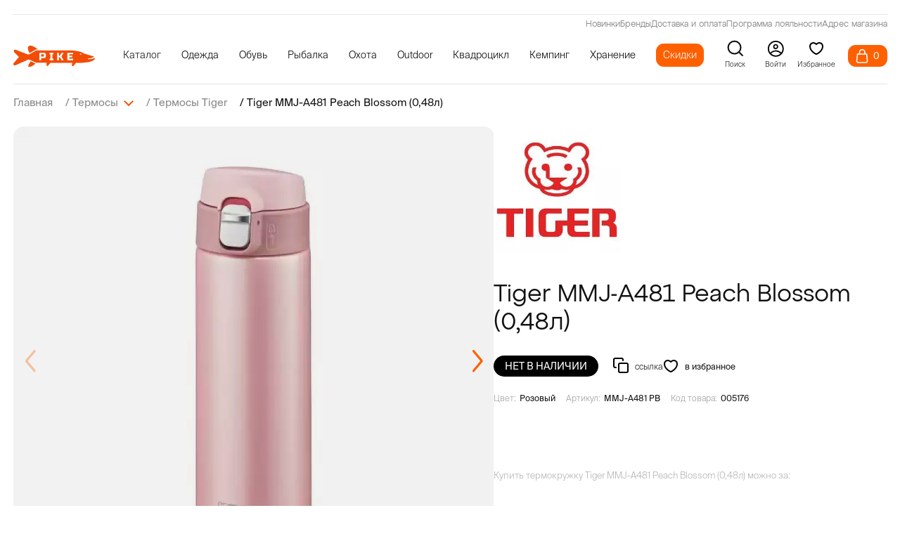

--- FILE ---
content_type: text/html; charset=utf-8
request_url: https://pike.ru/tiger/termokruzhka-tiger-mmj-a481-peach-blossom-0-48l/
body_size: 42721
content:

<!DOCTYPE html>
<html lang="ru-RU">
	<head>

			<title>Tiger MMJ-A481 Peach Blossom (0,48л) - купить по цене 4900 руб.</title>

	<meta name="format-detection" content="telephone=no" />
	<meta name="description" content="Термокружка Tiger MMJ-A481 Peach Blossom (0,48л) для использования во время пешей прогулки и в поездке." />
	
	<meta http-equiv="X-UA-Compatible" content="IE=edge" />
	<meta name="viewport" content="width=device-width, initial-scale=1, maximum-scale=1" />
	<meta name="yandex-verification" content="70921718c7246e2f" />
	<meta name="facebook-domain-verification" content="8xui1pd1fxdhrr3rq7wvoqoyf6d50y" />

	<link rel="preconnect" href="https://pike.ru" />
	<link rel="dns-prefetch" href="https://pike.ru" />
	<link rel="preload" href="/templates/pike.ru/fonts/Atyp/AtypText-Regular.woff2" as="font" type="font/woff2" crossorigin/>
	<link rel="preload" href="/templates/pike.ru/fonts/Atyp/AtypDisplay-Medium.woff2" as="font" type="font/woff2" crossorigin/>
	<link rel="preload" href="/templates/pike.ru/fonts/Suisse/SuisseIntl-Light.otf" as="font" type="font/woff2" crossorigin/>
	<link rel="preload" href="/templates/pike.ru/fonts/Suisse/SuisseIntl-Regular.otf" as="font" type="font/woff2" crossorigin/>
	<link rel="preload" href="/templates/pike.ru/fonts/Suisse/SuisseIntl-Medium.otf" as="font" type="font/woff2" crossorigin/>
	<link rel="preload" href="/templates/pike.ru/fonts/Suisse/SuisseIntl-Bold.otf" as="font" type="font/woff2" crossorigin/>
	<link rel="preload" href="https://cdn2.searchbooster.net/scripts/v2/init.js" as="script" crossorigin />
	<link rel="shortcut icon" href="/favicon.ico" />
	<link rel="icon" href="/favicon.svg"/>



	<link rel="canonical" href="https://pike.ru/tiger/termokruzhka-tiger-mmj-a481-peach-blossom-0-48l/" />	
	
	
		<link rel="stylesheet" href="/min/?b=templates/pike.ru/css&f=main.min.css,add.css,new.css&41"/>
		<meta property="og:locale" content="ru_RU" />
<meta property="og:type" content="website" />
<meta property="og:site_name" content="Pike.ru"/>
<meta property="og:url" content="https://pike.ru/tiger/termokruzhka-tiger-mmj-a481-peach-blossom-0-48l/" />
<meta property="og:title" content="Термокружка Tiger MMJ-A481 Peach Blossom (0,48л)" />
<meta property="og:desciption" content="Термокружка Tiger MMJ-A481 Peach Blossom (0,48л) для использования во время пешей прогулки и в поездке. " />
<meta property="og:image:secure_url" content="/images/cms/thumbs/500x250/1766773330/c3fed7627fa5df12471e845e190dbeaa_w500_h25065.jpg"/>
<meta property="og:image" content="/images/cms/thumbs/500x250/1766773330/c3fed7627fa5df12471e845e190dbeaa_w500_h25065.jpg"/>
<meta property="og:image:width" content="500" />
<meta property="og:image:height" content="250" />
	
	</head>
	<body class="catalog_object user_guest pid_20532">

					<div class="page-up">
    <svg width="46" height="46" viewBox="0 0 46 46" fill="none" xmlns="http://www.w3.org/2000/svg">
        <circle cx="23" cy="23" r="22" transform="rotate(-90 23 23)" fill="white" />
        <circle cx="23" cy="23" r="22" transform="rotate(-90 23 23)" fill="#FE6000" />
        <circle cx="23" cy="23" r="22" transform="rotate(-90 23 23)" stroke="#FE6000" stroke-width="2" />
        <path d="M23.34 18.8517L28.8196 26L18 26L23.34 18.8517Z" fill="white" />
    </svg>
</div>
<section class="sticky">
    <div class="wrapper sticky__wrapper">
        <div class="sticky__list">
                    <a href="/" class="sticky__item-link" title="На главную">
                            <img src="/templates/pike.ru/img/sticky/sticky__icon-1.svg" loading="lazy" width="15" height="16" alt="На главную" title="На главную"/>
                        <p class="sticky__item-title">
                            Главная
                        </p>
                    </a>
                    <a href="/new/" class="sticky__item-link" title="В новости">
                            <img src="/templates/pike.ru/img/sticky/sticky__icon-2.svg" loading="lazy" width="12" height="16" alt="В новости" title="В новости"/>
                        <p class="sticky__item-title">
                            Новинки
                        </p>
                    </a>
                    <a href="/brands/" class="sticky__item-link" title="Все бренды">
                            <img src="/templates/pike.ru/img/sticky/sticky__icon-3.svg" loading="lazy" width="16" height="16" alt="Все бренды" title="Все бренды"/>
                        <p class="sticky__item-title">
                            Бренды
                        </p>
                    </a>
                    <a href="/sale/" class="sticky__item-link" title="Скидки">
                            <img src="/templates/pike.ru/img/sticky/sticky__icon-4.svg" loading="lazy" width="17" height="16" alt="Скидки" title="Скидки"/>
                        <p class="sticky__item-title">
                            Скидки
                        </p>
                    </a>
                    <a href="/favorites/" class="sticky__item-link sticky__item--favourite" rel="nofollow" title="Избранные товары">
                            <svg xmlns="http://www.w3.org/2000/svg" width="18" height="15" viewBox="0 0 18 15" fill="none">
                                <path d="M15.7467 1.78735C15.3641 1.40337 14.9099 1.09877 14.4099 0.890954C13.91 0.683136 13.3741 0.576172 12.833 0.576172C12.2918 0.576172 11.7559 0.683136 11.256 0.890954C10.756 1.09877 10.3018 1.40337 9.91922 1.78735L9.12525 2.58387L8.33127 1.78735C7.5585 1.0121 6.51039 0.576574 5.41753 0.576574C4.32466 0.576574 3.27656 1.0121 2.50379 1.78735C1.73101 2.5626 1.29688 3.61406 1.29688 4.71043C1.29687 5.80679 1.73101 6.85825 2.50379 7.6335L3.29776 8.43002L9.12525 14.2762L14.9527 8.43002L15.7467 7.6335C16.1295 7.2497 16.4331 6.79401 16.6402 6.29246C16.8474 5.79091 16.954 5.25333 16.954 4.71043C16.954 4.16753 16.8474 3.62994 16.6402 3.12839C16.4331 2.62684 16.1295 2.17115 15.7467 1.78735Z" stroke="#888888" stroke-width="0.84" stroke-linecap="round" stroke-linejoin="round">
                                </path>
                            </svg>
                            <span></span>
                        <p class="sticky__item-title">
                            Избранное
                        </p>
                    </a>
                                            <a href="#modalEnter" class="sticky__item-link js-call-modal" data-module="users" data-key="login" title="Войти в Личный кабинет">
                                                <img src="/templates/pike.ru/img/sticky/sticky__icon-6.svg" loading="lazy" width="16" height="16" alt="Войти в Личный кабинет" title="Войти в Личный кабинет"/>
                        <p class="sticky__item-title">
                            Профиль
                        </p>
                    </a>

        </div>
    </div>
</section>
<header class="header">
<div class="header-pos" data-aos="fade-down" data-aos-delay="700" data-aos-duration="900">
<div class="wrapper header__wrapper">
    <div class="header__content">
       <div class="header-line">
<div>
<a class="active" href="/new/">Новинки</a>
<a class="active" href="/brands/">Бренды</a>
<a class="active" href="/delivery/">Доставка и оплата</a>
<a class="active" href="/discounts/">Программа лояльности</a>
<a class="active" href="/contacts/">Адрес магазина</a>
</div>
</div>
        <div class="header__content-left">
            <div class="catalogDropdown__close">
                <svg width="35" height="36" viewBox="0 0 35 36" fill="none" xmlns="http://www.w3.org/2000/svg">
                    <path fill-rule="evenodd" clip-rule="evenodd" d="M26.1609 24.9444L24.2306 26.875L8.76855 11.4149L10.6989 9.48612L26.1609 24.9444ZM26.1091 11.4584L24.1779 9.54525L8.82036 24.9027L10.7515 26.8159L26.1091 11.4584Z" fill="#F34C06"></path>
                    <rect x="15.5146" y="18.1992" width="2.78572" height="2.75132" transform="rotate(-45 15.5146 18.1992)" fill="#F34C06"></rect>
                </svg>
            </div>
            <a href="/" class="header__logo logo">
<svg width="187" height="58" xmlns="http://www.w3.org/2000/svg" xmlns:xlink="http://www.w3.org/1999/xlink" x="0px" y="0px" viewBox="-906 972 187 58" style="enable-background:new -906 972 187 58;" xml:space="preserve">
<g>
	<path fill="#F34C06" d="M-869.0847168,993.8933105l15.2698975-8.5426025h4.0814209c0,0-9.8325806-8.220459-17.034729-8.7421265
		c-2.8981323-0.2098999-5.4813843,1.9150391-5.7338257,4.8098145
		C-872.7233276,983.9579468-872.1304321,987.9365845-869.0847168,993.8933105z"/>
	<path fill="#F34C06" d="M-866.2965088,1012.6158447l11.2477417,5.220459c0,0-7.1425781,6.5731201-12.9325562,7.4273682
		S-873.2967529,1023.2703857-866.2965088,1012.6158447z"/>
	<path fill="#F34C06" d="M-719.109375,1005.9391479c-0.4659424-0.8386841-1.7939453-0.2445679-1.7939453-0.2445679
		c-0.1281128,0.0582275-0.2562866,0.1164551-0.3843994,0.1630249l-0.722229-0.6872559c0,0,0,0.6290283,0,0.9901123
		c-0.3145752,0.1165161-0.6173706,0.2330322-0.9436035,0.3378296l-0.8619995-0.7571411l-0.1281128,1.0483398
		c-0.3844604,0.1048584-0.7805176,0.1980591-1.164917,0.2911987l-1.0018311-1.164856l-0.1397705,1.3862305
		c-0.2796021,0.0582886-0.5591431,0.1048584-0.8386841,0.1514282l-0.8970337-0.7571411l-0.1047974,0.8969116
		c-0.3261719,0.0349731-0.6290894,0.0698853-0.9319458,0.1048584l-0.5125732-0.5823975l-0.4076538,0.6639404
		c-0.442688,0.0349121-0.8504028,0.0582886-1.24646,0.081604l-0.4659424-1.3280029l-0.3494873,1.3512573
		c-0.9785156,0.0233154-1.7007446,0.0116577-2.0385742-0.0232544c-1.3046875-0.1049194-1.2231445-0.7805786-1.2231445-0.7805786
		c0-0.722229,1.2697754-0.9202271,1.2697754-0.9202271c3.2616577-0.3494263,12.6624146-2.2832031,12.6624146-3.4946899
		c0-1.2114258-2.2599487-1.7706299-2.2599487-1.7706299s-12.5458984-3.5878296-17.9277344-5.2886353
		c-5.3817749-1.7007446-4.3916626-2.4229736-10.0530396-4.5314331c-5.5332031-2.0618286-20.2341919-3.3664551-20.8865356-3.4248047
		h-80.9718018l-16.0871582,8.9697266c-1.164917,0.6523438-2.5394897,0.7455444-3.774231,0.2562866l-27.1886597-10.7403564
		c-1.2697144-0.5008545-2.7141724-0.1630859-3.6343994,0.8387451l-0.1397705,0.1630859
		c-1.1882324,1.2813721-1.1533203,3.2733154,0.0698853,4.5197754l10.9616089,11.159729l-11.9750977,13.885498
		c-0.9901733,1.1531982-1.0717163,2.8306885-0.1747437,4.0654297c0.9085693,1.2697754,2.5859985,1.7124634,4.0072021,1.0834351
		l28.7379761-12.8255005c1.1415405-0.5125122,2.4578857-0.5008545,3.611084,0.0116577l15.1786499,6.8262939h24.1481934v5.49823
		c0,2.5628052,0.7804565,2.3997192,0.7804565,2.3997192c2.5628052,0,7.5834961-7.5252075,7.5834961-7.5252075h48.8323975v0.0116577
		h2.166687c-0.0932007,0.2097168-3.2966309,7.1407471-0.0698853,7.5019531
		c3.2850342,0.3494263,7.4437256-7.2689819,7.4437256-7.2689819h3.8441162l4.857605-0.2329712
		c0,0,17.380188-0.0349731,26.1518555-3.1918335C-719.3307495,1009.8881226-718.6434326,1006.7894897-719.109375,1005.9391479z
		 M-751.6798096,997.6334229c-0.9319458,0-1.6890869-0.5708008-1.6890869-1.2696533
		c0-0.7106934,0.7571411-1.2814331,1.6890869-1.2814331s1.6890259,0.5707397,1.6890259,1.2814331
		C-749.9907837,997.0626221-750.7478638,997.6334229-751.6798096,997.6334229z"/>
	<path fill="#FFFFFF" d="M-832.6283569,994.3251953c-0.7687988-0.7688599-2.00354-1.1532593-3.7043457-1.1532593h-10.1928101
		v16.9957886h4.3683472v-4.857605h5.8244629c1.7008057,0,2.9355469-0.3844604,3.7043457-1.1532593
		c0.7688599-0.7688599,1.1533203-2.0036011,1.1533203-3.7043457v-2.4229736
		C-831.4750366,996.3287354-831.8594971,995.0939941-832.6283569,994.3251953z M-835.8433838,1000.4525146
		c0,0.9785156-0.4893188,1.4561157-1.4561157,1.4561157h-4.857666v-5.3352051h4.857666
		c0.9667969,0,1.4561157,0.4891968,1.4561157,1.4561157V1000.4525146z"/>
	<polygon fill="#FFFFFF" points="-814.2746582,996.5726929 -816.4595337,996.5726929 -816.4595337,1006.7683716
		-814.2746582,1006.7683716 -814.2746582,1010.1669312 -823.0134888,1010.1669312 -823.0134888,1006.7683716
		-820.8289185,1006.7683716 -820.8289185,996.5726929 -823.0134888,996.5726929 -823.0134888,993.1748657 -814.2746582,993.1748657
			"/>
	<polygon fill="#FFFFFF" points="-790.8851318,1010.1669312 -795.4973755,1010.1669312 -799.2597656,1003.2484131
		-801.4446411,1003.2484131 -801.4446411,1010.1669312 -805.8140259,1010.1669312 -805.8140259,993.1748657
		-801.4446411,993.1748657 -801.4446411,999.8498535 -799.2597656,999.8498535 -795.4729614,993.1748657 -790.8607178,993.1748657
		-795.6187744,1001.5494995 	"/>
	<polygon fill="#FFFFFF" points="-768.9276733,996.5726929 -778.0307007,996.5726929 -778.0307007,999.8498535
		-770.8693848,999.8498535 -770.8693848,1003.2484131 -778.0307007,1003.2484131 -778.0307007,1006.7683716
		-768.9276733,1006.7683716 -768.9276733,1010.1669312 -782.4001465,1010.1669312 -782.4001465,993.1748657
		-768.9276733,993.1748657 	"/>
</g>
</svg>
</a>
            <div class="header__list-wrapper">
<ul class="header__list">
<li class="header__list-item" data-id="0">
<p class="header__list-link header__list-catalogDropdown">
Каталог</p>
</li>
<li class="header__list-item" data-id="32919">
<a href="/clothes/" class="header__list-link">Одежда</a>
<div class="header__submenu">
<div class="header__submenu-content">
<div class="header__sublist">
<a href="/outerwear/"><span class="header__sublist-link">Верхняя одежда</span></a>
<a href="/waders/"><span class="header__sublist-link">Вейдерсы</span></a>
<a href="/suits/"><span class="header__sublist-link">Костюмы</span></a>
<a href="/pants/"><span class="header__sublist-link">Брюки</span></a>
<a href="/vests/"><span class="header__sublist-link">Жилеты</span></a>
<a href="/fleece/"><span class="header__sublist-link">Флисовая одежда</span></a>
</div>
<div class="header__sublist">
<a href="/thermal-underwear/"><span class="header__sublist-link">Термобелье</span></a>
<a href="/hoodies/"><span class="header__sublist-link">Толстовки</span></a>
<a href="/shirts/"><span class="header__sublist-link">Рубашки</span></a>
<a href="/t-shirts/"><span class="header__sublist-link">Футболки</span></a>
<a href="/belts/"><span class="header__sublist-link">Ремни и пояса</span></a>
<a href="/shorts/"><span class="header__sublist-link">Шорты</span></a>
</div>
<div class="header__sublist">
<a href="/headwear/"><span class="header__sublist-link">Шапки</span></a>
<a href="/caps/"><span class="header__sublist-link">Кепки</span></a>
<a href="/bandanas/"><span class="header__sublist-link">Банданы и маски</span></a>
<a href="/gloves/"><span class="header__sublist-link">Перчатки</span></a>
<a href="/socks/"><span class="header__sublist-link">Носки</span></a>
<a href="/suspenders/"><span class="header__sublist-link">Подтяжки</span></a>
</div>
<div class="header__sublist">
<a href="/sunglasses/"><span class="header__sublist-link">Солнцезащитные очки</span></a>
<a href="/women-clothes/"><span class="header__sublist-link">Женская одежда</span></a>
<a href="/clothing-care/"><span class="header__sublist-link">Уход за одеждой и обувью</span></a>
</div>
</div>
</div>
</li>
<li class="header__list-item" data-id="5322">
<a href="/footwear/" class="header__list-link">Обувь</a>
<div class="header__submenu">
<div class="header__submenu-content">
<div class="header__sublist">
<a href="/boots/"><span class="header__sublist-link">Сапоги</span></a>
<a href="/shoes/"><span class="header__sublist-link">Ботинки</span></a>
<a href="/sneakers/"><span class="header__sublist-link">Кроссовки</span></a>
</div>
<div class="header__sublist">
<a href="/wading-boots/"><span class="header__sublist-link">Ботинки для вейдерсов</span></a>
<a href="/summer-shoes/"><span class="header__sublist-link">Летняя обувь</span></a>
<a href="/women-footwear/"><span class="header__sublist-link">Женская обувь</span></a>
</div>
<div class="header__sublist">
<a href="/slippers/"><span class="header__sublist-link">Тапочки</span></a>
<a href="/thermacell/insoles/"><span class="header__sublist-link">Стельки с подогревом</span></a>
<a href="/clothing-care/"><span class="header__sublist-link">Уход за обувью и одеждой</span></a>
</div>
</div>
</div>
</li>
<li class="header__list-item" data-id="8825">
<a href="/fishing/" class="header__list-link">Рыбалка</a>
<div class="header__submenu">
<div class="header__submenu-content">
<div class="header__sublist">
<a href="/waders/"><span class="header__sublist-link">Вейдерсы</span></a>
<a href="/wading-boots/"><span class="header__sublist-link">Ботинки для вейдерсов</span></a>
<a href="/fishing-outerwear/"><span class="header__sublist-link">Верхняя одежда для рыбалки</span></a>
<a href="/fishing-bibs/"><span class="header__sublist-link">Комбинезоны для рыбалки</span></a>
<a href="/fishing-pants/"><span class="header__sublist-link">Брюки для рыбалки</span></a>
<a href="/fishing-suits/"><span class="header__sublist-link">Костюмы для рыбалки</span></a>
<a href="/fishing-vests/"><span class="header__sublist-link">Жилеты для рыбалки</span></a>
</div>
<div class="header__sublist">
<a href="/fishing-gloves/"><span class="header__sublist-link">Рыболовные перчатки</span></a>
<a href="/fleece/"><span class="header__sublist-link">Флисовая одежда</span></a>
<a href="/thermal-underwear/"><span class="header__sublist-link">Термобельё</span></a>
<a href="/fishing-hats/"><span class="header__sublist-link">Шапки для рыбалки</span></a>
<a href="/caps/"><span class="header__sublist-link">Кепки</span></a>
<a href="/bandanas/"><span class="header__sublist-link">Банданы и маски</span></a>
<a href="/sunglasses/"><span class="header__sublist-link">Солнцезащитные очки</span></a>
</div>
<div class="header__sublist">
<a href="/hoodies/"><span class="header__sublist-link">Толстовки</span></a>
<a href="/shirts/"><span class="header__sublist-link">Рубашки</span></a>
<a href="/t-shirts/"><span class="header__sublist-link">Футболки</span></a>
<a href="/shorts/"><span class="header__sublist-link">Шорты</span></a>
<a href="/belts/"><span class="header__sublist-link">Ремни и пояса</span></a>
<a href="/socks/"><span class="header__sublist-link">Носки</span></a>
<a href="/suspenders/"><span class="header__sublist-link">Подтяжки</span></a>
</div>
<div class="header__sublist">
<a href="/fishing-accessories/"><span class="header__sublist-link">Аксессуары для рыбалки</span></a>
<a href="/clothing-care/"><span class="header__sublist-link">Уход за одеждой</span></a>
<a href="/outdoor-tools/"><span class="header__sublist-link">Инструменты</span></a>
<a href="/tackles/"><span class="header__sublist-link">Снасти для рыбалки</span></a>
</div>
</div>
</div>
</li>
<li class="header__list-item" data-id="11041">
<a href="/hunting/" class="header__list-link">Охота</a>
<div class="header__submenu">
<div class="header__submenu-content">
<div class="header__sublist">
<a href="/hunting-outerwear/"><span class="header__sublist-link">Верхняя одежда для охоты</span></a>
<a href="/hunting-pants/"><span class="header__sublist-link">Брюки для охоты</span></a>
<a href="/hunting-bibs/"><span class="header__sublist-link">Полукомбинезоны для охоты</span></a>
<a href="/hunting-suits/"><span class="header__sublist-link">Костюмы для охоты</span></a>
<a href="/hunting-vests/"><span class="header__sublist-link">Жилеты для охоты</span></a>
</div>
<div class="header__sublist">
<a href="/fleece/"><span class="header__sublist-link">Флисовая одежда</span></a>
<a href="/thermal-underwear/"><span class="header__sublist-link">Термобельё</span></a>
<a href="/thermal-imagers/"><span class="header__sublist-link">Тепловизоры</span></a>
<a href="/hunting-hats/"><span class="header__sublist-link">Головные уборы для охоты</span></a>
<a href="/bandanas/"><span class="header__sublist-link">Банданы и маски</span></a>
</div>
<div class="header__sublist">
<a href="/hunting-gloves/"><span class="header__sublist-link">Перчатки для охоты</span></a>
<a href="/sitting-bags/"><span class="header__sublist-link">Засидочные мешки</span></a>
<a href="/belts/"><span class="header__sublist-link">Ремни и пояса</span></a>
<a href="/socks/"><span class="header__sublist-link">Носки</span></a>
<a href="/hunting-accessories/"><span class="header__sublist-link">Аксессуары для охоты</span></a>
</div>
<div class="header__sublist">
<a href="/stuffed-animals/"><span class="header__sublist-link">Чучела</span></a>
<a href="/suspenders/"><span class="header__sublist-link">Подтяжки</span></a>
<a href="/clothing-care/"><span class="header__sublist-link">Уход за одеждой</span></a>
</div>
</div>
</div>
</li>
<li class="header__list-item" data-id="14257">
<a href="/outdoor/" class="header__list-link">Outdoor</a>
<div class="header__submenu">
<div class="header__submenu-content">
<div class="header__sublist">
<a href="/outdoor-outerwear/"><span class="header__sublist-link">Верхняя одежда</span></a>
<a href="/bib/"><span class="header__sublist-link">Полукомбинезоны</span></a>
<a href="/outdoor-pants/"><span class="header__sublist-link">Брюки</span></a>
<a href="/outdoor-vests/"><span class="header__sublist-link">Жилеты</span></a>
<a href="/hoodies/"><span class="header__sublist-link">Толстовки</span></a>
</div>
<div class="header__sublist">
<a href="/shirts/"><span class="header__sublist-link">Рубашки</span></a>
<a href="/t-shirts/"><span class="header__sublist-link">Футболки</span></a>
<a href="/fleece/"><span class="header__sublist-link">Флисовая одежда</span></a>
<a href="/thermal-underwear/"><span class="header__sublist-link">Термобельё</span></a>
<a href="/outdoor-gloves/"><span class="header__sublist-link">Перчатки</span></a>
</div>
<div class="header__sublist">
<a href="/hats/"><span class="header__sublist-link">Шапки</span></a>
<a href="/caps/"><span class="header__sublist-link">Кепки</span></a>
<a href="/bandanas/"><span class="header__sublist-link">Банданы и маски</span></a>
<a href="/belts/"><span class="header__sublist-link">Ремни и пояса</span></a>
<a href="/sunglasses/"><span class="header__sublist-link">Солнцезащитные очки</span></a>
</div>
<div class="header__sublist">
<a href="/shorts/"><span class="header__sublist-link">Шорты</span></a>
<a href="/socks/"><span class="header__sublist-link">Носки</span></a>
<a href="/outdoor-cosmetics/"><span class="header__sublist-link">Косметика для путешествий</span></a>
<a href="/clothing-care/"><span class="header__sublist-link">Уход за одеждой</span></a>
<a href="/outdoor-tools/"><span class="header__sublist-link">Инструменты</span></a>
</div>
</div>
</div>
</li>
<li class="header__list-item" data-id="11181">
<a href="/atv/" class="header__list-link">Квадроцикл</a>
<div class="header__submenu">
<div class="header__submenu-content">
<div class="header__sublist">
<a href="/waders/"><span class="header__sublist-link">Вейдерсы</span></a>
<a href="/wading-boots/"><span class="header__sublist-link">Ботинки для вейдерсов</span></a>
<a href="/atv-jackets/"><span class="header__sublist-link">Куртки для квадроцикла</span></a>
<a href="/atv-suites/"><span class="header__sublist-link">Костюмы для квадроцикла</span></a>
</div>
<div class="header__sublist">
<a href="/atv-overalls/"><span class="header__sublist-link">Комбинезоны для квадроцикла</span></a>
<a href="/fleece/"><span class="header__sublist-link">Флисовая одежда</span></a>
<a href="/thermal-underwear/"><span class="header__sublist-link">Термобельё</span></a>
<a href="/atv-hats/"><span class="header__sublist-link">Шапки для off-road</span></a>
</div>
<div class="header__sublist">
<a href="/caps/"><span class="header__sublist-link">Кепки</span></a>
<a href="/bandanas/"><span class="header__sublist-link">Банданы и маски</span></a>
<a href="/atv-gloves/"><span class="header__sublist-link">Перчатки для квадроцикла</span></a>
<a href="/atv-protection/"><span class="header__sublist-link">Защита для квадроцикла</span></a>
</div>
<div class="header__sublist">
<a href="/socks/"><span class="header__sublist-link">Носки</span></a>
<a href="/suspenders/"><span class="header__sublist-link">Подтяжки</span></a>
<a href="/clothing-care/"><span class="header__sublist-link">Уход за одеждой</span></a>
</div>
</div>
</div>
</li>
<li class="header__list-item" data-id="13524">
<a href="/camping/" class="header__list-link">Кемпинг</a>
<div class="header__submenu">
<div class="header__submenu-content">
<div class="header__sublist">
<a href="/tents/"><span class="header__sublist-link">Палатки</span></a>
<a href="/awnings/"><span class="header__sublist-link">Туристические тенты</span></a>
<a href="/camping-furniture/"><span class="header__sublist-link">Кемпинговая мебель</span></a>
<a href="/sleeping-bags/"><span class="header__sublist-link">Спальные мешки</span></a>
<a href="/mattresses/"><span class="header__sublist-link">Матрасы</span></a>
<a href="/mats/"><span class="header__sublist-link">Туристические коврики</span></a>
<a href="/covers/"><span class="header__sublist-link">Покрывала</span></a>
</div>
<div class="header__sublist">
<a href="/blankets/"><span class="header__sublist-link">Одеяла</span></a>
<a href="/pillows/"><span class="header__sublist-link">Подушки</span></a>
<a href="/hammocks/"><span class="header__sublist-link">Гамаки</span></a>
<a href="/towels/"><span class="header__sublist-link">Полотенца</span></a>
<a href="/gas-equipment/"><span class="header__sublist-link">Газовое оборудование</span></a>
<a href="/camping-tableware/"><span class="header__sublist-link">Посуда для кемпинга</span></a>
<a href="/mosquito/"><span class="header__sublist-link">Противомоскитные</span></a>
</div>
<div class="header__sublist">
<a href="/fans/"><span class="header__sublist-link">Вентиляторы</span></a>
<a href="/thermoboxes/"><span class="header__sublist-link">Изотермические контейнеры</span></a>
<a href="/car-refrigerators/"><span class="header__sublist-link">Автомобильные холодильники</span></a>
<a href="/flasks/"><span class="header__sublist-link">Термосы</span></a>
<a href="/camping-alarm/"><span class="header__sublist-link">Сигнализации для кемпинга</span></a>
<a href="/flashlights/"><span class="header__sublist-link">Фонари</span></a>
<a href="/lights/"><span class="header__sublist-link">Освещение</span></a>
</div>
<div class="header__sublist">
<a href="/heating/"><span class="header__sublist-link">Обогрев</span></a>
<a href="/hygiene/"><span class="header__sublist-link">Средства гигиены</span></a>
<a href="/water-filters/"><span class="header__sublist-link">Фильтры для воды</span></a>
<a href="/outdoor-tools/"><span class="header__sublist-link">Инструменты</span></a>
<a href="/knives/"><span class="header__sublist-link">Ножи</span></a>
<a href="/scales/"><span class="header__sublist-link">Весы</span></a>
</div>
</div>
</div>
</li>
<li class="header__list-item" data-id="6527">
<a href="/storage/" class="header__list-link">Хранение</a>
<div class="header__submenu">
<div class="header__submenu-content">
<div class="header__sublist">
<a href="/backpacks/"><span class="header__sublist-link">Рюкзаки</span></a>
<a href="/bags/"><span class="header__sublist-link">Сумки</span></a>
</div>
<div class="header__sublist">
<a href="/waist-bags/"><span class="header__sublist-link">Поясные сумки</span></a>
<a href="/hermetic-bags/"><span class="header__sublist-link">Гермомешки</span></a>
</div>
<div class="header__sublist">
<a href="/shoe-bags/"><span class="header__sublist-link">Сумки для обуви</span></a>
<a href="/fishing-tubes/"><span class="header__sublist-link">Тубусы</span></a>
</div>
<div class="header__sublist">
<a href="/hunting-cases/"><span class="header__sublist-link">Чехлы</span></a>
</div>
</div>
</div>
</li>
<li class="header__list-discount" data-id="8102">
<a href="/sale/" class="header__list-link">Скидки</a>
</li>
</ul>
</div>
        </div>



        <div class="header__option header__option--search" id="search-popup">
            <svg width="17" height="17" viewBox="0 0 17 17" fill="none" xmlns="http://www.w3.org/2000/svg">
                <path d="M7.47396 13.8307C10.9718 13.8307 13.8073 10.9952 13.8073 7.4974C13.8073 3.99959 10.9718 1.16406 7.47396 1.16406C3.97615 1.16406 1.14062 3.99959 1.14062 7.4974C1.14062 10.9952 3.97615 13.8307 7.47396 13.8307Z" stroke="#121212" stroke-width="1.5" stroke-linecap="round" stroke-linejoin="round" />
                <path d="M15.5062 15.5336L12.0625 12.0898" stroke="#121212" stroke-width="1.5" stroke-linecap="round" stroke-linejoin="round" />
            </svg>
            <p>Поиск</p>
        </div>

                <a href="#modalEnter" class="header__option header__option--login js-call-modal" data-module="users" data-key="login">
                    <svg width="20" height="20" viewBox="0 0 20 20" fill="none" xmlns="http://www.w3.org/2000/svg">
                        <circle cx="10.2656" cy="10.2891" r="8.75639" stroke="black" stroke-width="1.48722" />
                        <circle cx="10.1484" cy="7.78906" r="2.26316" stroke="black" stroke-width="1.47368" />
                        <path d="M3.63281 15.9722C5.77794 13.632 11.443 10.3558 16.9423 15.9722" stroke="black" stroke-width="1.47429" stroke-linecap="round" />
                    </svg>
                    <p>
                        <xsl:text>Войти</xsl:text>
                    </p>
                </a>

        <a class="header__option header__option--favourite" href="/favorites/" rel="nofollow">
            <svg width="24" height="24" viewBox="0 0 24 24" xmlns="http://www.w3.org/2000/svg">
                <path d="M12 6L11.3344 6.7463L12 7.33995L12.6656 6.7463L12 6ZM11.347 19.8508L10.9163 20.7533L11.347 19.8508ZM12.653 19.8508L13.0837 20.7533L12.653 19.8508ZM12.6656 5.2537C12.1461 4.79034 11.4322 4.24344 10.6463 3.80649C9.87958 3.38017 8.94092 3 8 3V5C8.44212 5 9.02577 5.1938 9.67443 5.55446C10.304 5.90448 10.8986 6.35759 11.3344 6.7463L12.6656 5.2537ZM8 3C6.27641 3 4.76091 3.59043 3.67399 4.67897C2.5873 5.76728 2 7.28238 2 9H4C4 7.74574 4.42153 6.76084 5.08926 6.09213C5.75675 5.42363 6.74125 5 8 5V3ZM2 9C2 12.3635 3.7622 15.0682 5.68802 17.0068C7.61654 18.9481 9.80645 20.2236 10.9163 20.7533L11.7778 18.9483C10.8182 18.4903 8.83455 17.3364 7.10691 15.5973C5.37659 13.8555 4 11.6287 4 9H2ZM13.0837 20.7533C14.1936 20.2236 16.3835 18.9482 18.312 17.0068C20.2378 15.0682 22 12.3635 22 9H20C20 11.6287 18.6234 13.8555 16.8931 15.5973C15.1655 17.3364 13.1818 18.4903 12.2222 18.9483L13.0837 20.7533ZM22 9C22 7.28238 21.4127 5.76728 20.326 4.67897C19.2391 3.59043 17.7236 3 16 3V5C17.2587 5 18.2432 5.42363 18.9107 6.09213C19.5785 6.76084 20 7.74574 20 9H22ZM16 3C15.0591 3 14.1204 3.38017 13.3537 3.80649C12.5678 4.24344 11.8539 4.79034 11.3344 5.2537L12.6656 6.7463C13.1014 6.35759 13.696 5.90448 14.3256 5.55446C14.9742 5.1938 15.5579 5 16 5V3ZM10.9163 20.7533C11.6056 21.0822 12.3944 21.0822 13.0837 20.7533L12.2222 18.9483C12.0778 19.0172 11.9222 19.0172 11.7778 18.9483L10.9163 20.7533Z"></path>
            </svg>
            <p>Избранное</p>
        </a>

        <div class="header__content-right">
            <div class="header__more">
                <div class="header__more-left js-header-cart">
                    <div class="header__cart header__cart--active ">
                        <div class="header__cart-icon">
                            <svg width="18" height="21" viewBox="0 0 18 21" fill="none" xmlns="http://www.w3.org/2000/svg">
                                <path d="M17.3391 17.4845L16.3508 7.88789C16.31 7.48996 15.9748 7.1875 15.5748 7.1875H2.57089C2.17194 7.1875 1.83694 7.48895 1.79507 7.88582L0.780226 17.4871C0.696476 18.3251 0.975812 19.1672 1.5464 19.7979C2.11702 20.4281 2.9264 20.7898 3.76722 20.7898H14.3787C15.2156 20.7898 16.0174 20.4354 16.5776 19.8166C17.1457 19.1906 17.4232 18.3417 17.3391 17.4845ZM15.4221 18.7688C15.1526 19.0658 14.7821 19.2294 14.3787 19.2294H3.76749C3.36671 19.2294 2.97894 19.0548 2.70351 18.7506C2.42808 18.4463 2.29312 18.0424 2.33265 17.6468L3.27308 8.74824H14.8707L15.7867 17.6411C15.8283 18.0632 15.6985 18.4637 15.4221 18.7688Z" fill="black" />
                                <path d="M9.20383 0.789062C6.73727 0.789062 4.73047 2.79582 4.73047 5.26242V7.96723H6.29094V5.26242C6.29094 3.65617 7.59758 2.34953 9.20383 2.34953C10.8101 2.34953 12.117 3.65617 12.117 5.26242V7.96723H13.6771V5.26242C13.6772 2.79582 11.6704 0.789062 9.20383 0.789062Z" fill="black" />
                            </svg>
                        </div>
                        <p class="header__cart-counter">0</p>
                    </div>
                </div>
                <div class="header__more-right">
                     <div class="header__contacts">
                     <p class="header__contacts-time">Пн–Вc, 10:30–20:30</p>
						<a href="tel:+74957766503" class="header__contacts-tel">
	+7 495 776 65 03</a>
					</div>
				</div>
            </div>
            <div class="header__burger">
                <svg width="25" height="14" viewBox="0 0 25 14" fill="none" xmlns="http://www.w3.org/2000/svg">
                    <line x1="0.74375" y1="1.13906" x2="23.4438" y2="1.13907" stroke="#121212" stroke-width="1.3" stroke-linecap="round" />
                    <line x1="0.74375" y1="7.13906" x2="23.4438" y2="7.13906" stroke="#121212" stroke-width="1.3" stroke-linecap="round" />
                    <line x1="0.74375" y1="13.1391" x2="23.4438" y2="13.1391" stroke="#121212" stroke-width="1.3" stroke-linecap="round" />
                </svg>
            </div>
        </div>
    </div>
</div>
</div>
</header>
		
		
<main>
	
	
	
<section class="crumbs">
    <div class="wrapper crumbs__wrapper">
        <div class="crumbs__content">
            <div class="crumbs__list-wrapper">
                <ul class="crumbs__list" itemscope itemtype="https://schema.org/BreadcrumbList">
                    <li class="crumbs__list-item" itemprop="itemListElement" itemscope itemtype="https://schema.org/ListItem">
                        <a href="/" class="crumbs__list-link" itemprop="item">
                            <span itemprop="name">Главная</span>
                        </a>
                        <meta itemprop="position" content="1" />
                    </li>
		<li class="crumbs__list-item"  itemprop="itemListElement" itemscope itemtype="https://schema.org/ListItem">
							<a href="/flasks/" class="crumbs__list-link" itemprop="item">
					<span itemprop="name">Термосы</span>
				</a>
						<meta itemprop="position" content="2" />

							<span class="crumbs-list__arrow crumbs-list__arrow-down">
				<svg xmlns="http://www.w3.org/2000/svg" viewBox="0 0 7 4" width="14" height="8">
				<g xmlns="http://www.w3.org/2000/svg" transform="matrix(0 1 -1 0 7 -0)"><path d="M0.666808 0L0 0.700008L2.66723 3.50004L8.10198e-05 6.29999L0.666889 7L4 3.50093L0.666808 0Z" fill="#F34C06"></path></g>
				</svg>
				</span>
				<ul class="crumbs__ul-list__ul">
									<li class="crumbs__ul-list__ul-li current">
					<a href="/flasks/">Термосы</a>
					</li>

														<li class="crumbs__ul-list__ul-li">
						<a href="/tents/">Туристические палатки</a>
					</li>

									<li class="crumbs__ul-list__ul-li">
						<a href="/camping-furniture/">Кемпинговая мебель</a>
					</li>

									<li class="crumbs__ul-list__ul-li">
						<a href="/sleeping-bags/">Спальные мешки (спальники)</a>
					</li>

									<li class="crumbs__ul-list__ul-li">
						<a href="/mattresses/">Туристические матрасы</a>
					</li>

									<li class="crumbs__ul-list__ul-li">
						<a href="/mats/">Туристические коврики</a>
					</li>

									<li class="crumbs__ul-list__ul-li">
						<a href="/hammocks/">Туристические гамаки</a>
					</li>

									<li class="crumbs__ul-list__ul-li">
						<a href="/pillows/">Подушки туристические</a>
					</li>

									<li class="crumbs__ul-list__ul-li">
						<a href="/camping-tableware/">Посуда для кемпинга и туризма</a>
					</li>

									<li class="crumbs__ul-list__ul-li">
						<a href="/mosquito/">Противомоскитные средства</a>
					</li>

									<li class="crumbs__ul-list__ul-li">
						<a href="/thermoboxes/">Изотермические контейнеры и сумки</a>
					</li>

									<li class="crumbs__ul-list__ul-li">
						<a href="/car-refrigerators/">Автомобильные холодильники</a>
					</li>

									<li class="crumbs__ul-list__ul-li">
						<a href="/camping-alarm/">Сигнализации для кемпинга</a>
					</li>

									<li class="crumbs__ul-list__ul-li">
						<a href="/flashlights/">Фонари туристические</a>
					</li>

									<li class="crumbs__ul-list__ul-li">
						<a href="/heating/">Товары для обогрева</a>
					</li>

									<li class="crumbs__ul-list__ul-li">
						<a href="/outdoor-tools/">Инструменты для активного отдыха</a>
					</li>

									<li class="crumbs__ul-list__ul-li">
						<a href="/knives/">Ножи для рыбалки и охоты</a>
					</li>

									<li class="crumbs__ul-list__ul-li">
						<a href="/scales/">Весы</a>
					</li>

									<li class="crumbs__ul-list__ul-li">
						<a href="/blankets/">Одеяла туристические</a>
					</li>

									<li class="crumbs__ul-list__ul-li">
						<a href="/gas-equipment/">Туристическое газовое оборудование</a>
					</li>

									<li class="crumbs__ul-list__ul-li">
						<a href="/hygiene/">Гигиена для туризма</a>
					</li>

									<li class="crumbs__ul-list__ul-li">
						<a href="/towels/">Полотенца туристические</a>
					</li>

									<li class="crumbs__ul-list__ul-li">
						<a href="/lights/">Кемпинговое освещение</a>
					</li>

									<li class="crumbs__ul-list__ul-li">
						<a href="/fans/">Вентиляторы для кемпинга</a>
					</li>

									<li class="crumbs__ul-list__ul-li">
						<a href="/water-filters/">Фильтры для воды</a>
					</li>

								</ul>
					</li>
		<li class="crumbs__list-item"  itemprop="itemListElement" itemscope itemtype="https://schema.org/ListItem">
							<a href="/tiger/" class="crumbs__list-link" itemprop="item">
					<span itemprop="name">Термосы Tiger</span>
				</a>
						<meta itemprop="position" content="3" />

					</li>
		<li class="crumbs__list-item"  itemprop="itemListElement" itemscope itemtype="https://schema.org/ListItem">
							<span class="crumbs__list-link">
					<span itemprop="name">Tiger MMJ-A481 Peach Blossom (0,48л)</span>
				</span>
				<link itemprop="item" href="/tiger/termokruzhka-tiger-mmj-a481-peach-blossom-0-48l/"/>
						<meta itemprop="position" content="4" />

					</li>
                </ul>
            </div>
        </div>
    </div>
</section>
<section class="product" data-id="20532">
    <div class="wrapper product__wrapper">
        <div class="product__content">
			<div class="product__content-left">
	<div class="product__gallery js-gallery" id="desktop_gal" >
            <div class="gallery__images swiper mySwiper2">
				<div class="swiper-wrapper">
									<a href="/images/catalog/960x960/termokruzhka-tiger-mmj-a481-peach-blossom-0-48l-1_w.jpeg" data-fancybox="product-gallery" class="swiper-slide gallery__images-link" id="galleryImage-1">
    <div class="gallery__images-image" >
		<picture>
	<source type="image/webp" srcset="/images/cms/thumbs/670x670/1766773330/termokruzhka-tiger-mmj-a481-peach-blossom-0-48l-065.webp" />
	<source type="image/jpg" srcset="/images/cms/thumbs/670x670/1766773330/termokruzhka-tiger-mmj-a481-peach-blossom-0-48l-065.jpg" />
	<img src="/images/cms/thumbs/670x670/1766773330/termokruzhka-tiger-mmj-a481-peach-blossom-0-48l-065.jpg" alt="Tiger MMJ-A481 Peach Blossom (0,48л)" title="Купить Tiger MMJ-A481 Peach Blossom (0,48л)" width="670" height="670" loading="eager" itemprop="image"  />
</picture>
					<div class="gallery__labels"></div>
			<div class="product_labels">
			</div>
			    </div>
</a>
									<a href="/images/catalog/875x875/termokruzhka-tiger-mmj-a481-peach-blossom-0-48l-2_w.jpeg" data-fancybox="product-gallery" class="swiper-slide gallery__images-link" id="galleryImage-2">
    <div class="gallery__images-image" >
		<picture>
	<source type="image/webp" srcset="/images/cms/thumbs/670x670/1766773331/termokruzhka-tiger-mmj-a481-peach-blossom-0-48l-165.webp" />
	<source type="image/jpg" srcset="/images/cms/thumbs/670x670/1766773331/termokruzhka-tiger-mmj-a481-peach-blossom-0-48l-165.jpg" />
	<img src="/images/cms/thumbs/670x670/1766773331/termokruzhka-tiger-mmj-a481-peach-blossom-0-48l-165.jpg" alt="Tiger MMJ-A481 Peach Blossom (0,48л)" title="Купить Tiger MMJ-A481 Peach Blossom (0,48л)" width="670" height="670" loading="eager" itemprop="image"  />
</picture>
		    </div>
</a>
									<a href="/images/catalog/875x875/termokruzhka-tiger-mmj-a481-peach-blossom-0-48l-3_w.jpeg" data-fancybox="product-gallery" class="swiper-slide gallery__images-link" id="galleryImage-3">
    <div class="gallery__images-image" >
		<picture>
	<source type="image/webp" srcset="/images/cms/thumbs/670x670/1766773332/termokruzhka-tiger-mmj-a481-peach-blossom-0-48l-265.webp" />
	<source type="image/jpg" srcset="/images/cms/thumbs/670x670/1766773332/termokruzhka-tiger-mmj-a481-peach-blossom-0-48l-265.jpg" />
	<img src="/images/cms/thumbs/670x670/1766773332/termokruzhka-tiger-mmj-a481-peach-blossom-0-48l-265.jpg" alt="Tiger MMJ-A481 Peach Blossom (0,48л)" title="Купить Tiger MMJ-A481 Peach Blossom (0,48л)" width="670" height="670" loading="eager" itemprop="image"  />
</picture>
		    </div>
</a>
									<a href="/images/catalog/875x875/termokruzhka-tiger-mmj-a481-peach-blossom-0-48l-4_w.jpeg" data-fancybox="product-gallery" class="swiper-slide gallery__images-link" id="galleryImage-4">
    <div class="gallery__images-image" >
		<picture>
	<source type="image/webp" srcset="/images/cms/thumbs/670x670/1766773333/termokruzhka-tiger-mmj-a481-peach-blossom-0-48l-365.webp" />
	<source type="image/jpg" srcset="/images/cms/thumbs/670x670/1766773333/termokruzhka-tiger-mmj-a481-peach-blossom-0-48l-365.jpg" />
	<img src="/images/cms/thumbs/670x670/1766773333/termokruzhka-tiger-mmj-a481-peach-blossom-0-48l-365.jpg" alt="Tiger MMJ-A481 Peach Blossom (0,48л)" title="Купить Tiger MMJ-A481 Peach Blossom (0,48л)" width="670" height="670" loading="eager" itemprop="image"  />
</picture>
		    </div>
</a>
								</div>
				<div class="swiper-button-next"></div>
				<div class="swiper-button-prev"></div>
			</div>
			<div class="gallery__thumbs swiper mySwiper">
			<div class="swiper-wrapper">
							<div class="gallery__thumb swiper-slide active" href="#galleryImage-1" >
	<picture>
	<source type="image/webp" srcset="/images/cms/thumbs/150x150/1766773330/termokruzhka-tiger-mmj-a481-peach-blossom-0-48l-065.webp" />
	<source type="image/jpg" srcset="/images/cms/thumbs/150x150/1766773330/termokruzhka-tiger-mmj-a481-peach-blossom-0-48l-065.jpg" />
	<img src="/images/cms/thumbs/150x150/1766773330/termokruzhka-tiger-mmj-a481-peach-blossom-0-48l-065.jpg" alt="Tiger MMJ-A481 Peach Blossom (0,48л)" title="Купить Tiger MMJ-A481 Peach Blossom (0,48л)" width="150" height="150" loading="eager"   />
</picture>
</div>
								<div class="gallery__thumb swiper-slide " href="#galleryImage-2" >
	<picture>
	<source type="image/webp" srcset="/images/cms/thumbs/150x150/1766773331/termokruzhka-tiger-mmj-a481-peach-blossom-0-48l-165.webp" />
	<source type="image/jpg" srcset="/images/cms/thumbs/150x150/1766773331/termokruzhka-tiger-mmj-a481-peach-blossom-0-48l-165.jpg" />
	<img src="/images/cms/thumbs/150x150/1766773331/termokruzhka-tiger-mmj-a481-peach-blossom-0-48l-165.jpg" alt="Tiger MMJ-A481 Peach Blossom (0,48л)" title="Купить Tiger MMJ-A481 Peach Blossom (0,48л)" width="150" height="150" loading="lazy"   />
</picture>
</div>
								<div class="gallery__thumb swiper-slide " href="#galleryImage-3" >
	<picture>
	<source type="image/webp" srcset="/images/cms/thumbs/150x150/1766773332/termokruzhka-tiger-mmj-a481-peach-blossom-0-48l-265.webp" />
	<source type="image/jpg" srcset="/images/cms/thumbs/150x150/1766773332/termokruzhka-tiger-mmj-a481-peach-blossom-0-48l-265.jpg" />
	<img src="/images/cms/thumbs/150x150/1766773332/termokruzhka-tiger-mmj-a481-peach-blossom-0-48l-265.jpg" alt="Tiger MMJ-A481 Peach Blossom (0,48л)" title="Купить Tiger MMJ-A481 Peach Blossom (0,48л)" width="150" height="150" loading="lazy"   />
</picture>
</div>
								<div class="gallery__thumb swiper-slide " href="#galleryImage-4" >
	<picture>
	<source type="image/webp" srcset="/images/cms/thumbs/150x150/1766773333/termokruzhka-tiger-mmj-a481-peach-blossom-0-48l-365.webp" />
	<source type="image/jpg" srcset="/images/cms/thumbs/150x150/1766773333/termokruzhka-tiger-mmj-a481-peach-blossom-0-48l-365.jpg" />
	<img src="/images/cms/thumbs/150x150/1766773333/termokruzhka-tiger-mmj-a481-peach-blossom-0-48l-365.jpg" alt="Tiger MMJ-A481 Peach Blossom (0,48л)" title="Купить Tiger MMJ-A481 Peach Blossom (0,48л)" width="150" height="150" loading="lazy"   />
</picture>
</div>
							</div>
			</div>
    </div>
</div>


            <div class="product__content-right" data-sticky-container="">

                <div class="product__side" data-margin-top="24">
					<a href="/tiger/" class="product__brand" title="подробнее о Tiger">
    <picture>
                    <source type="image/webp" srcset="/images/content/catalog/termosy/tiger/thermos-tiger.webp" width="300" height="300">
            </source>
            <source type="image/jpg" srcset="/images/content/catalog/termosy/tiger/thermos-tiger.jpg" width="300" height="300">
            </source>
                <img src="/images/content/catalog/termosy/tiger/thermos-tiger.jpg" loading="eager" alt="Tiger" title="Tiger" width="300" height="300"/>
    </picture>
</a>

                    <h1 class="product__title">
                        Tiger MMJ-A481 Peach Blossom (0,48л)                    </h1>
                    <form class="options card__info-not_available"   itemscope itemtype="https://schema.org/Product">
                    
    
                        <meta itemprop="name" content="Tiger MMJ-A481 Peach Blossom (0,48л)" />
                                                    <link itemprop="image" href="https://pike.ru/images/content/catalog/termosy/tiger/termokruzhka-tiger-mmj-a481-peach-blossom-0-48l-1.jpg" />
                                                <meta itemprop="description" content="
&lt;p&gt;Термокружка Tiger MMJ-A481 Peach Blossom - удобная, компактная и очень практичная для горячих и холодных напитков. Конструкция предусматривает лёгкое, не требующее переливать напиток в отдельную ёмкость, использование. Пить можно и во время пешей прогулки и в поездке в транспорте – это одинаково удобно и безопасно.&lt;/p&gt;
&lt;ul&gt;
&lt;li&gt;технология One Hand - открывается одной рукой, легко закрывается на защёлку;&lt;/li&gt;
&lt;li&gt;универсальное использование;&lt;/li&gt;
&lt;li&gt;длительное эффективное термосбережение;&lt;/li&gt;
&lt;li&gt;герметичная крышка с автоблокировкой от открывания;&lt;/li&gt;
&lt;li&gt;отполированная внутренняя поверхность колбы препятствует образованию налёта и появлению неприятных запахов;&lt;/li&gt;
&lt;li&gt;разборная конструкция – легко мыть, в том числе и в посудомоечной машине;&lt;/li&gt;
&lt;li&gt;объём 0.48 литра;&lt;/li&gt;
&lt;li&gt;размер 6.6х7.2х17.6 см.&lt;/li&gt;
&lt;/ul&gt;
" />
                        <div class="product__row">
                            <div class="product__row-left">

                                                                                        <div class="product__avaliable product__avaliable--false">
                                                    <p class="product__avaliable-title js-available">Нет в наличии</p>
                                                    <div class="product__avaliable-icon">
                                                        <svg width="12" height="9" viewBox="0 0 12 9" fill="none" xmlns="http://www.w3.org/2000/svg">
                                                            <path d="M1.58594 4.28906L4.7017 7.40482C4.90854 7.61166 5.24799 7.59754 5.43694 7.37424L10.5859 1.28906" stroke="white" stroke-width="1.2" stroke-linecap="round" />
                                                            <path d="M1.58594 4.28906L4.7017 7.40482C4.90854 7.61166 5.24799 7.59754 5.43694 7.37424L10.5859 1.28906" stroke="#FE6000" stroke-width="1.2" stroke-linecap="round" />
                                                        </svg>
                                                    </div>
                                                </div>
                                            
<p class="product__address">в магазине </p> 
                            </div>

                            <div class="product__row-right">
								                                <button class="product__copy js-copy-link" data-id="20532" data-href="https://pike.ru/~/20532/" title="Скопировать ссылку на товар">
                                    <div class="product__copy-icon">
                                        <svg width="24" height="24" viewBox="0 0 24 24" fill="none" xmlns="http://www.w3.org/2000/svg" stroke="currentColor" stroke-width="2" stroke-linecap="round" stroke-linejoin="round">
										<rect x="9" y="9" width="13" height="13" rx="2" ry="2" />
										<path d="M5 15H4a2 2 0 0 1-2-2V4a2 2 0 0 1 2-2h9a2 2 0 0 1 2 2v1" />
										</svg>
                                    </div>
                                    <p class="product__copy-title">ссылка</p>
                                </button>

                                <div class="product__favouritre js-favorite" data-id="20532">
                                    <div class="product__favourite-icon"></div>
                                    <p class="product__favourite-title">в избранное</p>
                                </div>
							

		
                            </div>
                        </div>

                        <div class="product__slider swiper-container" >
                        <div class="mobile__gallery js-gallery" id="mobile_gal" style="max-width:900px;width:100%;display:block;">
<div class="gallery__images swiper mySwiper2">
	<div class="swiper-wrapper">
					<a href="/images/catalog/960x960/termokruzhka-tiger-mmj-a481-peach-blossom-0-48l-1_w.jpeg" data-fancybox="product-gallery-mobile" class="swiper-slide gallery__images-link" id="galleryImage-1">
    <div class="gallery__images-image" >
		<picture>
	<source type="image/webp" srcset="/images/cms/thumbs/670x670/1766773330/termokruzhka-tiger-mmj-a481-peach-blossom-0-48l-065.webp" />
	<source type="image/jpg" srcset="/images/cms/thumbs/670x670/1766773330/termokruzhka-tiger-mmj-a481-peach-blossom-0-48l-065.jpg" />
	<img src="/images/cms/thumbs/670x670/1766773330/termokruzhka-tiger-mmj-a481-peach-blossom-0-48l-065.jpg" alt="Tiger MMJ-A481 Peach Blossom (0,48л)" title="Купить Tiger MMJ-A481 Peach Blossom (0,48л)" width="670" height="670" loading="lazy" itemprop="image"  />
</picture>
		<div class="product_labels">
			</div>
		    </div>
</a>
					<a href="/images/catalog/875x875/termokruzhka-tiger-mmj-a481-peach-blossom-0-48l-2_w.jpeg" data-fancybox="product-gallery-mobile" class="swiper-slide gallery__images-link" id="galleryImage-2">
    <div class="gallery__images-image" >
		<picture>
	<source type="image/webp" srcset="/images/cms/thumbs/670x670/1766773331/termokruzhka-tiger-mmj-a481-peach-blossom-0-48l-165.webp" />
	<source type="image/jpg" srcset="/images/cms/thumbs/670x670/1766773331/termokruzhka-tiger-mmj-a481-peach-blossom-0-48l-165.jpg" />
	<img src="/images/cms/thumbs/670x670/1766773331/termokruzhka-tiger-mmj-a481-peach-blossom-0-48l-165.jpg" alt="Tiger MMJ-A481 Peach Blossom (0,48л)" title="Купить Tiger MMJ-A481 Peach Blossom (0,48л)" width="670" height="670" loading="lazy" itemprop="image"  />
</picture>
		    </div>
</a>
					<a href="/images/catalog/875x875/termokruzhka-tiger-mmj-a481-peach-blossom-0-48l-3_w.jpeg" data-fancybox="product-gallery-mobile" class="swiper-slide gallery__images-link" id="galleryImage-3">
    <div class="gallery__images-image" >
		<picture>
	<source type="image/webp" srcset="/images/cms/thumbs/670x670/1766773332/termokruzhka-tiger-mmj-a481-peach-blossom-0-48l-265.webp" />
	<source type="image/jpg" srcset="/images/cms/thumbs/670x670/1766773332/termokruzhka-tiger-mmj-a481-peach-blossom-0-48l-265.jpg" />
	<img src="/images/cms/thumbs/670x670/1766773332/termokruzhka-tiger-mmj-a481-peach-blossom-0-48l-265.jpg" alt="Tiger MMJ-A481 Peach Blossom (0,48л)" title="Купить Tiger MMJ-A481 Peach Blossom (0,48л)" width="670" height="670" loading="lazy" itemprop="image"  />
</picture>
		    </div>
</a>
					<a href="/images/catalog/875x875/termokruzhka-tiger-mmj-a481-peach-blossom-0-48l-4_w.jpeg" data-fancybox="product-gallery-mobile" class="swiper-slide gallery__images-link" id="galleryImage-4">
    <div class="gallery__images-image" >
		<picture>
	<source type="image/webp" srcset="/images/cms/thumbs/670x670/1766773333/termokruzhka-tiger-mmj-a481-peach-blossom-0-48l-365.webp" />
	<source type="image/jpg" srcset="/images/cms/thumbs/670x670/1766773333/termokruzhka-tiger-mmj-a481-peach-blossom-0-48l-365.jpg" />
	<img src="/images/cms/thumbs/670x670/1766773333/termokruzhka-tiger-mmj-a481-peach-blossom-0-48l-365.jpg" alt="Tiger MMJ-A481 Peach Blossom (0,48л)" title="Купить Tiger MMJ-A481 Peach Blossom (0,48л)" width="670" height="670" loading="lazy" itemprop="image"  />
</picture>
		    </div>
</a>
			</div>
	<div class="swiper-button-next"></div>
	<div class="swiper-button-prev"></div>
</div>
<div class="gallery__thumbs swiper mySwiper">
	<div class="swiper-wrapper">
					<div class="gallery__thumb swiper-slide active" href="#galleryImage-1" >
	<picture>
	<source type="image/webp" srcset="/images/cms/thumbs/150x150/1766773330/termokruzhka-tiger-mmj-a481-peach-blossom-0-48l-065.webp" />
	<source type="image/jpg" srcset="/images/cms/thumbs/150x150/1766773330/termokruzhka-tiger-mmj-a481-peach-blossom-0-48l-065.jpg" />
	<img src="/images/cms/thumbs/150x150/1766773330/termokruzhka-tiger-mmj-a481-peach-blossom-0-48l-065.jpg" alt="Tiger MMJ-A481 Peach Blossom (0,48л)" title="Купить Tiger MMJ-A481 Peach Blossom (0,48л)" width="150" height="150" loading="lazy"   />
</picture>
</div>
					<div class="gallery__thumb swiper-slide " href="#galleryImage-2" >
	<picture>
	<source type="image/webp" srcset="/images/cms/thumbs/150x150/1766773331/termokruzhka-tiger-mmj-a481-peach-blossom-0-48l-165.webp" />
	<source type="image/jpg" srcset="/images/cms/thumbs/150x150/1766773331/termokruzhka-tiger-mmj-a481-peach-blossom-0-48l-165.jpg" />
	<img src="/images/cms/thumbs/150x150/1766773331/termokruzhka-tiger-mmj-a481-peach-blossom-0-48l-165.jpg" alt="Tiger MMJ-A481 Peach Blossom (0,48л)" title="Купить Tiger MMJ-A481 Peach Blossom (0,48л)" width="150" height="150" loading="lazy"   />
</picture>
</div>
					<div class="gallery__thumb swiper-slide " href="#galleryImage-3" >
	<picture>
	<source type="image/webp" srcset="/images/cms/thumbs/150x150/1766773332/termokruzhka-tiger-mmj-a481-peach-blossom-0-48l-265.webp" />
	<source type="image/jpg" srcset="/images/cms/thumbs/150x150/1766773332/termokruzhka-tiger-mmj-a481-peach-blossom-0-48l-265.jpg" />
	<img src="/images/cms/thumbs/150x150/1766773332/termokruzhka-tiger-mmj-a481-peach-blossom-0-48l-265.jpg" alt="Tiger MMJ-A481 Peach Blossom (0,48л)" title="Купить Tiger MMJ-A481 Peach Blossom (0,48л)" width="150" height="150" loading="lazy"   />
</picture>
</div>
					<div class="gallery__thumb swiper-slide " href="#galleryImage-4" >
	<picture>
	<source type="image/webp" srcset="/images/cms/thumbs/150x150/1766773333/termokruzhka-tiger-mmj-a481-peach-blossom-0-48l-365.webp" />
	<source type="image/jpg" srcset="/images/cms/thumbs/150x150/1766773333/termokruzhka-tiger-mmj-a481-peach-blossom-0-48l-365.jpg" />
	<img src="/images/cms/thumbs/150x150/1766773333/termokruzhka-tiger-mmj-a481-peach-blossom-0-48l-365.jpg" alt="Tiger MMJ-A481 Peach Blossom (0,48л)" title="Купить Tiger MMJ-A481 Peach Blossom (0,48л)" width="150" height="150" loading="lazy"   />
</picture>
</div>
			</div>
</div>
</div>
                        <div class="gallery__labels">
                                                </div>
                            <div class="cardPreview__to-favourite js-favorite" data-id="20532" title="Добавить в избранное"></div>
                        </div>

                        <div class="product__cells">

							<div class="product__cell">
    <p class="product__cell-title">
        Цвет:
    </p>
    <p class="product__cell-value">
        Розовый    </p>
</div>
							
                            <div class="product__cell">
                                <p class="product__cell-title">Артикул:</p>

                                        <p class="product__cell-value js-artikul" itemprop="sku">
                                            MMJ-A481 PB                                        </p>
                            </div>
                            <div class="product__cell">
                                <p class="product__cell-title">Код товара:</p>
                                        <p class="product__cell-value js-kod_tovara">
                                            005176                                        </p>
                            </div>
                        </div>

                        <div class="product__sizes">
							
                                                                                </div>


                                                <!--В наличии-->
                        <h2 class="product__description">
                            Купить термокружку Tiger MMJ-A481 Peach Blossom (0,48л) можно за:                        </h2>

                        <div itemprop="offers" itemscope itemtype="https://schema.org/Offer">
							
                                <link itemprop="availability" href="https://schema.org/InStock"/>
                                <link itemprop="url" href="https://pike.ru/tiger/termokruzhka-tiger-mmj-a481-peach-blossom-0-48l/" />
                                <meta itemprop="priceValidUntil" content="2026-01-14T23:59"/>
<meta itemprop="priceCurrency" content="RUB"/>
<meta itemprop="price" content="4900"/>

                            <div class="product__info">

                                <div class="product__info-left">
                                            <div class="product__price">
    <div class="product__price-top">
        <p class="product__price-current">4 900 <span class="tcp-ruble">руб.</span></p>
    </div>
</div>
<!--Без meta-->

                                </div>
                                <div class="product__info-right">

                                    <div class="product__counter counter js-object-counter" data-common-quantity="0"style="display:none;">
                                        <div class="counter__item counter__item--minus">-</div>
                                        <div class="counter__item counter__item--result">
                                            <input type="text" class="counter__input" readonly="" value="0">
                                            </input>
                                        </div>
                                        <div class="counter__item counter__item--plus">+</div>
                                    </div>

                                    <a href="#" class="product__cheaper js-callmodal" data-form_id="431" data-product_id="20532" style="display:none;">Хочу дешевле</a>
                                </div>
                            </div>
                        </div>

                        <div class="product__footer">
                            <div class="product__footer-left">
                                <button class="product__button button js-add_to_cart  dnone">
                                    <p>В корзину</p>
                                </button>
                                					<button class="product__button button button--white js-call-modal" href="#modalEnter" data-module="users" data-key="login">
				<p>Заказ в 1 клик</p>
			</button>
		
                                                                									<button class="product__button button preorder_btn " data-name="Термокружка Tiger MMJ-A481 Peach Blossom 0,48L" data-pid="20532">
										<p>Сообщить о поступлении</p>
									</button>
                                
                            </div>
                            <div class="product__footer-right">
                                <a href="#delivery_popup_content" data-fancybox="" class="product__link">Доставка</a>
                                <a href="#payment_popup_content" data-fancybox="" class="product__link">Оплата</a>
                                <a href="#" class="product__cheaper js-callmodal mobile-cheap" data-form_id="431" data-product_id="20532" style="display:none;">Хочу дешевле</a>
                            </div>
                        </div>
                    </form>

                    						<div class="js-analogs"></div>
											
                </div>
            </div>
        </div>
    </div>
</section>

<section class="productAccordions">
    <div class="wrapper productAccordions__wrapper">
        <div class="productAccordions__content">
            <ul class="exchange__accordions list-accordions">
				<li class="list-accordions__item accordion">
    <div class="accordion__header">
        <div class="accordion__header-left">
            <p class="accordion__title">Описание и характеристики <span>/ особенности и параметры товара</span></p>
        </div>
        <div class="accordion__icon">
            <svg class="accordion__icon-open" width="46" height="47" viewBox="0 0 46 47" fill="none" xmlns="http://www.w3.org/2000/svg">
                <circle cx="23" cy="23.7891" r="22" stroke="black" stroke-width="2"></circle>
                <line x1="23" y1="18.7891" x2="23" y2="28.7891" stroke="#121212" stroke-width="2"></line>
                <line x1="18" y1="23.7891" x2="28" y2="23.7891" stroke="#121212" stroke-width="2"></line>
            </svg>
            <svg class="accordion__icon-close" width="46" height="47" viewBox="0 0 46 47" fill="none" xmlns="http://www.w3.org/2000/svg">
                <circle cx="23" cy="23.7891" r="22" stroke="black" stroke-width="2"></circle>
                <line x1="18" y1="23.7891" x2="28" y2="23.7891" stroke="#121212" stroke-width="2"></line>
            </svg>
        </div>
    </div>
    <div class="accordion__body">
					<div class="accordion__body-content">

				<div class="accordion__body-left">
					<ul class="accordion__rows">
						<li class="accordion__row">
    <p class="accordion__row-title">Бренд: </p>
    <p class="accordion__rows-value">
					<a href="/tiger/" title="Tiger">
				Tiger			</a>
		    </p>
</li>
												<li class="accordion__row">
    <p class="accordion__row-title">Цвет: </p>
    <p class="accordion__rows-value">

        Розовый    </p>
</li>
						<li class="accordion__row">
    <p class="accordion__row-title">Страна бренда: </p>
    <p class="accordion__rows-value">
		Япония    </p>
</li>
						<li class="accordion__row">
    <p class="accordion__row-title">Раздел: </p>
    <p class="accordion__rows-value">
		<a href="/tiger/" title="Tiger">
			Термосы Tiger		</a>
    </p>
</li>

						<li class="accordion__row">
    <p class="accordion__row-title">Тип: </p>
    <p class="accordion__rows-value">
        Термосы    </p>
</li>
<li class="accordion__row">
    <p class="accordion__row-title">Объём, л: </p>
    <p class="accordion__rows-value">
        0,48    </p>
</li>

											</ul>
				</div>
				<div class="accordion__body-right">
					
<p>Термокружка Tiger MMJ-A481 Peach Blossom - удобная, компактная и очень практичная для горячих и холодных напитков. Конструкция предусматривает лёгкое, не требующее переливать напиток в отдельную ёмкость, использование. Пить можно и во время пешей прогулки и в поездке в транспорте – это одинаково удобно и безопасно.</p>
<ul>
<li>технология One Hand - открывается одной рукой, легко закрывается на защёлку;</li>
<li>универсальное использование;</li>
<li>длительное эффективное термосбережение;</li>
<li>герметичная крышка с автоблокировкой от открывания;</li>
<li>отполированная внутренняя поверхность колбы препятствует образованию налёта и появлению неприятных запахов;</li>
<li>разборная конструкция – легко мыть, в том числе и в посудомоечной машине;</li>
<li>объём 0.48 литра;</li>
<li>размер 6.6х7.2х17.6 см.</li>
</ul>
				</div>
			</div>
		    </div>
</li>
				                                            </ul>
        </div>
    </div>
</section>


<div class="marketTabs"><div class="wrapper"><div class="marketTabs__flex">
<div class="marketTabs__flex-box">
    <a href="/tiger/">
        <div class="marketTabs__flex-img">
									<picture>
									<source type="image/webp" srcset="/images/cms/thumbs/150x150/1691483431/b87191c221cc4da1882844ea490291c2_w150_h15065.webp" width="150" height="150">
					</source>
					<source type="image/jpg" srcset="/images/cms/thumbs/150x150/1691483431/b87191c221cc4da1882844ea490291c2_w150_h15065.jpg" width="150" height="150">
					</source>
					</source>
								<img src="/images/cms/thumbs/150x150/1691483431/b87191c221cc4da1882844ea490291c2_w150_h15065.jpg" width="150" height="150" alt="Термосы Tiger" loading="lazy" />
			</picture>
						        </div>
        <div class="marketTabs__flex-name">
            Термосы Tiger            <p>
                Все товары            </p>
        </div>
    </a>
</div>
<div class="marketTabs__flex-box">
    <a href="/flasks/">
        <div class="marketTabs__flex-img">
									<picture>
									<source type="image/webp" srcset="/images/cms/thumbs/150x150/1631522372/b26189cdbc3ddf8a5c5897c97c37ee18_w150_h15065.webp" width="150" height="150">
					</source>
					<source type="image/jpeg" srcset="/images/cms/thumbs/150x150/1631522372/b26189cdbc3ddf8a5c5897c97c37ee18_w150_h15065.jpg" width="150" height="150">
					</source>
					</source>
								<img src="/images/cms/thumbs/150x150/1631522372/b26189cdbc3ddf8a5c5897c97c37ee18_w150_h15065.jpg" width="150" height="150" alt="Термосы" loading="lazy" />
			</picture>
						        </div>
        <div class="marketTabs__flex-name">
            Термосы            <p>
                Раздел            </p>
        </div>
    </a>
</div>
		</div></div></div>


<div class="getRecentPages"></div>




<section class="advantages">
    <div class="advantages__wrapper wrapper">
        <div class="advantages__content">
            <div class="advantages__title h2">Преимущества</div>
            <div class="advantages__description">покупки Tiger MMJ-A481 Peach Blossom (0,48л) в магазине <span>Pike.ru</span>
            </div>
            <div class="advantages__slider advantages__slider-2 swiper-container">
                <div class="advantages__slider-pagination swiper-pagination"></div>
                <div class="advantages__slider-wrapper swiper-wrapper">
<div class="advantages__slide slide-advantages swiper-slide">
    <div class="slide-advantages__icon">
        <svg xmlns="http://www.w3.org/2000/svg" width="24" height="25" fill="none">
  <path stroke="#25282B" stroke-linecap="round" stroke-linejoin="round" stroke-width="2" d="M12 22.54a10 10 0 1 0 0-20 10 10 0 0 0 0 20Z"/>
  <path stroke="#25282B" stroke-linecap="round" stroke-linejoin="round" stroke-width="2" d="M8 14.54s1.5 2 4 2 4-2 4-2M9 9.54h.01M15 9.54h.01"/>
</svg>
    </div>
    <p class="slide-advantages__title">
		Гарантия <br/>выгодных цен    </p>
    <p class="slide-advantages__text">
		Все цены соответствуют рекомендуемым    </p>
</div>
<div class="advantages__slide slide-advantages swiper-slide">
    <div class="slide-advantages__icon">
        <svg xmlns="http://www.w3.org/2000/svg" width="24" height="25" fill="none">
  <path stroke="#25282B" stroke-linecap="round" stroke-linejoin="round" stroke-width="2" d="m16.5 9.94-9-5.2M21 16.54v-8a2 2 0 0 0-1-1.73l-7-4a2 2 0 0 0-2 0l-7 4a2 2 0 0 0-1 1.73v8a2 2 0 0 0 1 1.73l7 4a2 2 0 0 0 2 0l7-4a2 2 0 0 0 1-1.73Z"/>
  <path stroke="#25282B" stroke-linecap="round" stroke-linejoin="round" stroke-width="2" d="M3.27 7.5 12 12.55l8.73-5.05M12 22.62V12.54"/>
</svg>
    </div>
    <p class="slide-advantages__title">
		Только оригинальная продукция     </p>
    <p class="slide-advantages__text">
		Товары исключительно <br/>от официальных поставщиков    </p>
</div>
<div class="advantages__slide slide-advantages swiper-slide">
    <div class="slide-advantages__icon">
        <svg xmlns="http://www.w3.org/2000/svg" width="24" height="25" fill="none">
  <path stroke="#25282B" stroke-linecap="round" stroke-linejoin="round" stroke-width="2" d="M21 15.54a2 2 0 0 1-2 2H7l-4 4v-16a2 2 0 0 1 2-2h14a2 2 0 0 1 2 2v10Z"/>
</svg>
    </div>
    <p class="slide-advantages__title">
		Отличный сервис, решим любую ситуацию    </p>
    <p class="slide-advantages__text">
		Готовы ответить <br/>на все ваши вопросы    </p>
</div>
<div class="advantages__slide slide-advantages swiper-slide">
    <div class="slide-advantages__icon">
        <svg width="24" height="25" viewBox="0 0 24 25" fill="none" xmlns="http://www.w3.org/2000/svg">
                                    <path d="M16 3.78906H1V16.7891H16V3.78906Z" stroke="#25282B" stroke-width="2" stroke-linecap="round" stroke-linejoin="round"/>
                                    <path d="M16 8.78906H20L23 11.7891V16.7891H16V8.78906Z" stroke="#25282B" stroke-width="2" stroke-linecap="round" stroke-linejoin="round"/>
                                    <path d="M5.5 21.7891C6.88071 21.7891 8 20.6698 8 19.2891C8 17.9084 6.88071 16.7891 5.5 16.7891C4.11929 16.7891 3 17.9084 3 19.2891C3 20.6698 4.11929 21.7891 5.5 21.7891Z" stroke="#25282B" stroke-width="2" stroke-linecap="round" stroke-linejoin="round"/>
                                    <path d="M18.5 21.7891C19.8807 21.7891 21 20.6698 21 19.2891C21 17.9084 19.8807 16.7891 18.5 16.7891C17.1193 16.7891 16 17.9084 16 19.2891C16 20.6698 17.1193 21.7891 18.5 21.7891Z" stroke="#25282B" stroke-width="2" stroke-linecap="round" stroke-linejoin="round"/>
                                </svg>    </div>
    <p class="slide-advantages__title">
		Можно купить Tiger MMJ-A481 Peach Blossom (0,48л) где удобно    </p>
    <p class="slide-advantages__text">
		Покупайте с доставкой или приезжайте в магазин    </p>
</div>
                </div>
            </div>
        </div>
    </div>
</section>
	
	<section class="mailing">
    <div class="wrapper mailing__wrapper">
        <div class="mailing__content">
        <a href="/" class="mailing__logo">
			<img src="/images/cms/data/LOGO/logo_header.svg" alt="pike.ru лого" loading="lazy" width="187" height="58"/>
		</a>

            <form action="/" name="sbs_frm" method="post" class="mailing__form form js-subscribe_form">
                <div class="mailing__form-body">
                    <p class="mailing__form-title">подписаться на новости</p>
                    <input type="email" name="sbs_mail" class="mailing__form-input" placeholder="ваш email" required="required" />
                </div>

                <button type="submit" class="mailing__form-button arrowed">
                    <p class="arrowed__title">подписаться</p>
                    <div class="arrowed__icon">
                        <svg width="11" height="5" viewBox="0 0 11 5" fill="none" xmlns="http://www.w3.org/2000/svg">
                            <path d="M7.87362 0.114257L7.47971 0.509768L9.23261 2.26972L0.960938 2.26972L0.960937 2.78227L9.23261 2.82906L7.47971 4.58899L7.87362 4.9845L10.299 2.54937L7.87362 0.114257Z" fill="#121212" />
                        </svg>
                    </div>
                </button>
            </form>
            <div class="mailing__description">
                Нажимая «Подписаться», я соглашаюсь получать рекламные и иные маркетинговые сообщения от pike.ru на условиях
                <a href="/politika-konfidencialnosti/">Политики конфиденциальности</a> и <a href="/usloviya-ispolzovaniya-sayta/">Пользовательского соглашения</a>.
            </div>
        </div>
    </div>
</section>

	<div class="container-fluid">
		<div class="container"></div>
	</div>
</main>

					<footer class="footer">
            <div class="footer__content-top">
                <div class="footer__blocks">
                <div class="footer__block">
<p class="footer__block-title">Каталог</p>
<div class="footer__block-list">
<a href="/brands/" class="footer__block-link">Бренды</a>
<a href="/new/" class="footer__block-link">Новинки</a>
<a href="/sale/" class="footer__block-link">Скидки</a>
<a href="/product-certificates/" class="footer__block-link">Сертификаты</a>
<a href="/usloviya-hochu-deshevle/" class="footer__block-link">Хочу дешевле</a>
<a href="/sitemap/" class="footer__block-link">Карта сайта</a>
</div>
</div>
<div class="footer__block">
<p class="footer__block-title">Информация</p>
<div class="footer__block-list">
<a href="/about-company/" class="footer__block-link">О компании</a>
<a href="/delivery/" class="footer__block-link">Доставка и оплата</a>
<a href="/return/" class="footer__block-link">Обмен и возврат</a>
<a href="/discounts/" class="footer__block-link">Программа лояльности</a>
<a href="/reviews/" class="footer__block-link">Обзоры экипировки</a>
<a href="/news/" class="footer__block-link">Новости</a>
</div>
</div>
<div class="footer__block">
<p class="footer__block-title">Аккаунт</p>
<div class="footer__block-list">
<a href="/users/registrate/" class="footer__block-link" rel="nofollow">Регистрация</a>
<a href="/users/login/" class="footer__block-link" rel="nofollow">Авторизация</a>
<a href="/kak-zakazat/" class="footer__block-link">Как заказать</a>
<a href="/favorites/" class="footer__block-link">Избранное</a>
</div>
</div>
<div class="footer__block">
<p class="footer__block-title">Контакты</p>
<div class="footer__block-list">
<a href="/contacts/" class="footer__block-link">Адрес магазина</a>
	<p class="footer__block-time">Ежедневно с 10:30 до 20:30</p>
</div>
</div>
                                </div>
			<div class="footer__connect">
			<p class="footer__connect-title">Мы на связи</p>
			<div class="footer__connect-body">

				<a href="tel:+74957766503" class="footer__connect-tel">
	<p>+7 495 776 65 03</p>
	<svg xmlns="http://www.w3.org/2000/svg" width="24" height="24" viewBox="0 0 202.59 202.59">
		<path fill="#010002" d="m198.05 160.1-31.29-31.29c-6.23-6.2-16.55-6.01-23 .44L128 145l-3.11-1.73c-9.95-5.52-23.58-13.08-37.91-27.42C72.6 101.48 65.03 87.83 59.5 77.87l-1.7-3.03 10.58-10.57 5.2-5.2c6.46-6.47 6.64-16.78.42-23L42.72 4.76c-6.22-6.22-16.55-6.03-23 .43l-8.82 8.87.24.24a50.92 50.92 0 0 0-7.27 12.82 53.12 53.12 0 0 0-3.23 13c-4.13 34.24 11.52 65.54 54 108.02 58.7 58.7 106.02 54.27 108.06 54.06 4.45-.53 8.7-1.6 13.04-3.28 4.65-1.82 9-4.28 12.77-7.23l.19.17 8.93-8.75c6.45-6.46 6.63-16.78.42-23.02zm-7.37 16.06-3.93 3.93-1.57 1.51a39.35 39.35 0 0 1-12.99 8.18 43.59 43.59 0 0 1-10.59 2.67c-.44.04-44.95 3.84-100.03-51.24C14.74 94.38 7.24 67.39 10.38 41.26c.4-3.46 1.27-6.95 2.66-10.6a39.87 39.87 0 0 1 8.18-13.01l5.44-5.5c2.62-2.63 6.71-2.83 9.11-.43L67.06 43c2.4 2.4 2.2 6.5-.42 9.13L45.5 73.24l1.95 3.28c1.08 1.83 2.23 3.88 3.45 6.1 5.81 10.49 13.77 24.84 29.12 40.18 15.32 15.33 29.65 23.27 40.1 29.07 2.25 1.25 4.32 2.4 6.17 3.5l3.29 1.95 21.11-21.12c2.63-2.63 6.74-2.82 9.14-.43l31.27 31.28c2.39 2.4 2.2 6.49-.43 9.11z"/>
	</svg>
</a>

				<a href="#" class="footer__connect-feedback connect-feedback js-callmodal" data-form_id="146">
					<div class="connect-feedback__title">Обратная связь</div>
						<svg width="14" height="8" viewBox="0 0 14 8" fill="none" xmlns="http://www.w3.org/2000/svg" class="connect-feedback__icon">
							<path d="M10.3638 -1.81206e-06L9.77323 0.592966L12.4013 3.23156L0 3.23157L0 4L12.4013 4.07015L9.77324 6.70872L10.3638 7.30169L14.0001 3.65083L10.3638 -1.81206e-06Z" fill="#121212" />
						</svg>
				</a>

				<a href="https://wa.me/79857766503" class="footer__social-sublink">
					<p>WhatsApp</p>
					<svg xmlns="http://www.w3.org/2000/svg" width="17" height="17" viewBox="0 0 52 52">
						<path d="M26 0A26.03 26.03 0 0 0 3.94 39.76c-1.03 3.6-2.88 10.4-2.9 10.48a1 1 0 0 0 1.25 1.22l10.31-3.18A26.03 26.03 0 0 0 52 26C52 11.66 40.34 0 26 0zm0 50c-4.52 0-8.92-1.26-12.73-3.65a1 1 0 0 0-.83-.1l-9 2.76c.67-2.41 1.85-6.73 2.54-9.13a1 1 0 0 0-.12-.82A24.03 24.03 0 0 1 26 2c13.23 0 24 10.77 24 24S39.23 50 26 50z" fill="#25d366"/>
						<path d="M42.98 32.13c-1.84-1.03-3.41-2.06-4.56-2.8-.88-.58-1.5-1-1.97-1.23-1.3-.64-2.28-.19-2.66.2a1 1 0 0 0-.12.14c-1.35 2.03-3.1 3.96-3.62 4.06-.6-.09-3.38-1.67-6.15-3.98-2.83-2.35-4.6-4.6-4.87-6.14 1.82-1.87 2.47-3.04 2.47-4.38 0-1.38-3.21-7.13-3.8-7.7-.58-.59-1.89-.68-3.9-.28-.19.04-.37.13-.5.27-.25.25-5.94 6.04-3.23 13.07 2.96 7.71 10.58 16.67 20.28 18.13 1.1.16 2.14.25 3.1.25 5.72 0 9.09-2.88 10.03-8.58a1 1 0 0 0-.5-1.03zM30.66 39.5c-10.27-1.54-16.73-11.7-18.72-16.87-1.97-5.12 1.67-9.68 2.58-10.72a7.54 7.54 0 0 1 1.85-.12c.68.94 3.04 5.4 3.14 6.2 0 .53-.17 1.26-2.2 3.3a1 1 0 0 0-.3.7c0 5.24 11.04 12.5 13 12.5 1.7 0 3.92-2.86 5.18-4.72.08 0 .2.03.37.11.36.18.99.6 1.78 1.1 1.04.69 2.42 1.6 4.06 2.53-.75 3.57-2.82 7.18-10.74 6z" fill="#25d366"/>
					</svg>
				</a>
				<a href="mailto:info@pike.ru" class="footer__block-email">info@pike.ru</a>
			</div>
		</div>
            </div>
			<div class="footer__content-middle footer__payments">
									<div class="footer__payment">
						<svg width="27" height="21" viewBox="0 0 27 21" fill="none" xmlns="http://www.w3.org/2000/svg">
<g clip-path="url(#clip0_1245_24563)">
<path d="M4.90731 20.9229V19.5313C4.90731 18.999 4.58305 18.6504 4.02641 18.6504C3.74809 18.6504 3.44544 18.7423 3.23738 19.0449C3.07525 18.7909 2.84286 18.6504 2.49428 18.6504C2.2619 18.6504 2.02951 18.7207 1.84576 18.9747V18.6963H1.35938V20.9229H1.84576V19.6934C1.84576 19.2989 2.05383 19.1125 2.37809 19.1125C2.70235 19.1125 2.86448 19.3205 2.86448 19.6934V20.9229H3.35087V19.6934C3.35087 19.2989 3.58325 19.1125 3.88319 19.1125C4.20745 19.1125 4.36958 19.3205 4.36958 19.6934V20.9229H4.90731ZM12.1221 18.6963H11.3331V18.0235H10.8467V18.6963H10.4062V19.1368H10.8467V20.1582C10.8467 20.6689 11.0547 20.9689 11.6114 20.9689C11.8194 20.9689 12.0518 20.8986 12.214 20.8067L12.0734 20.3879C11.9329 20.4798 11.7708 20.5041 11.6546 20.5041C11.4222 20.5041 11.3304 20.3636 11.3304 20.1339V19.1368H12.1194V18.6963H12.1221ZM16.251 18.6477C15.9727 18.6477 15.7862 18.7882 15.67 18.972V18.6936H15.1836V20.9202H15.67V19.6664C15.67 19.2962 15.8322 19.0854 16.1348 19.0854C16.2267 19.0854 16.3429 19.1098 16.4374 19.1314L16.578 18.6666C16.4807 18.6477 16.3429 18.6477 16.251 18.6477ZM10.0117 18.8801C9.77931 18.718 9.45505 18.6477 9.10647 18.6477C8.54983 18.6477 8.17963 18.926 8.17963 19.3665C8.17963 19.7367 8.45795 19.9474 8.94434 20.015L9.17673 20.0393C9.43073 20.0852 9.57125 20.1555 9.57125 20.2717C9.57125 20.4338 9.3848 20.55 9.06054 20.55C8.73628 20.55 8.47957 20.4338 8.31744 20.3176L8.08506 20.6878C8.33906 20.8743 8.68764 20.9662 9.03622 20.9662C9.68474 20.9662 10.0576 20.6635 10.0576 20.2474C10.0576 19.8529 9.75499 19.6448 9.29292 19.5745L9.06054 19.5502C8.85247 19.5259 8.69034 19.48 8.69034 19.3422C8.69034 19.18 8.85247 19.0881 9.10918 19.0881C9.3875 19.0881 9.66582 19.2043 9.80633 19.2746L10.0117 18.8801ZM22.9524 18.6477C22.674 18.6477 22.4876 18.7882 22.3714 18.972V18.6936H21.885V20.9202H22.3714V19.6664C22.3714 19.2962 22.5335 19.0854 22.8362 19.0854C22.928 19.0854 23.0442 19.1098 23.1388 19.1314L23.2793 18.672C23.1847 18.6477 23.0469 18.6477 22.9524 18.6477ZM16.7374 19.8096C16.7374 20.4825 17.2022 20.9689 17.9209 20.9689C18.2452 20.9689 18.4776 20.8986 18.71 20.7148L18.4776 20.3203C18.2911 20.4608 18.1074 20.5284 17.8966 20.5284C17.5021 20.5284 17.2238 20.2501 17.2238 19.8096C17.2238 19.3908 17.5021 19.1125 17.8966 19.0909C18.1047 19.0909 18.2911 19.1611 18.4776 19.2989L18.71 18.9044C18.4776 18.718 18.2452 18.6504 17.9209 18.6504C17.2022 18.6477 16.7374 19.1368 16.7374 19.8096ZM21.2365 19.8096V18.6963H20.7501V18.9747C20.588 18.7666 20.3556 18.6504 20.0529 18.6504C19.426 18.6504 18.9396 19.1368 18.9396 19.8096C18.9396 20.4825 19.426 20.9689 20.0529 20.9689C20.3772 20.9689 20.6096 20.8527 20.7501 20.6446V20.9229H21.2365V19.8096ZM19.4503 19.8096C19.4503 19.4151 19.7044 19.0909 20.1232 19.0909C20.5177 19.0909 20.796 19.3935 20.796 19.8096C20.796 20.2041 20.5177 20.5284 20.1232 20.5284C19.7071 20.5041 19.4503 20.2014 19.4503 19.8096ZM13.6299 18.6477C12.9814 18.6477 12.5166 19.1125 12.5166 19.8069C12.5166 20.5041 12.9814 20.9662 13.6542 20.9662C13.9785 20.9662 14.3027 20.8743 14.5594 20.6635L14.3271 20.3149C14.1406 20.4554 13.9082 20.5473 13.6785 20.5473C13.3759 20.5473 13.0759 20.4068 13.0057 20.015H14.6513C14.6513 19.9447 14.6513 19.8988 14.6513 19.8285C14.6729 19.1125 14.2541 18.6477 13.6299 18.6477ZM13.6299 19.0665C13.9325 19.0665 14.1406 19.253 14.1865 19.5989H13.0273C13.0732 19.2989 13.2813 19.0665 13.6299 19.0665ZM25.714 19.8096V17.8154H25.2276V18.9747C25.0654 18.7666 24.8331 18.6504 24.5304 18.6504C23.9035 18.6504 23.4171 19.1368 23.4171 19.8096C23.4171 20.4825 23.9035 20.9689 24.5304 20.9689C24.8547 20.9689 25.0871 20.8527 25.2276 20.6446V20.9229H25.714V19.8096ZM23.9278 19.8096C23.9278 19.4151 24.1818 19.0909 24.6007 19.0909C24.9952 19.0909 25.2735 19.3935 25.2735 19.8096C25.2735 20.2041 24.9952 20.5284 24.6007 20.5284C24.1818 20.5041 23.9278 20.2014 23.9278 19.8096ZM7.6446 19.8096V18.6963H7.15821V18.9747C6.99608 18.7666 6.7637 18.6504 6.46106 18.6504C5.83416 18.6504 5.34777 19.1368 5.34777 19.8096C5.34777 20.4825 5.83416 20.9689 6.46106 20.9689C6.78532 20.9689 7.0177 20.8527 7.15821 20.6446V20.9229H7.6446V19.8096ZM5.83686 19.8096C5.83686 19.4151 6.09086 19.0909 6.5097 19.0909C6.90421 19.0909 7.18253 19.3935 7.18253 19.8096C7.18253 20.2041 6.90421 20.5284 6.5097 20.5284C6.09086 20.5041 5.83686 20.2014 5.83686 19.8096Z" fill="black"/>
<path d="M17.1348 1.78711H9.82812V14.9142H17.1348V1.78711Z" fill="#FF5A00"/>
<path d="M10.3223 8.34968C10.3223 5.68265 11.5761 3.31555 13.5 1.78613C12.0841 0.672838 10.2979 0 8.34968 0C3.73439 0 0 3.73439 0 8.34968C0 12.965 3.73439 16.6994 8.34968 16.6994C10.2979 16.6994 12.0841 16.0265 13.5 14.9132C11.5734 13.4054 10.3223 11.0167 10.3223 8.34968Z" fill="#EB001B"/>
<path d="M27 8.34968C27 12.965 23.2656 16.6994 18.6503 16.6994C16.7021 16.6994 14.9159 16.0265 13.5 14.9132C15.4483 13.3811 16.6777 11.0167 16.6777 8.34968C16.6777 5.68265 15.4239 3.31555 13.5 1.78613C14.9132 0.672838 16.6994 0 18.6476 0C23.2656 0 27 3.75871 27 8.34968Z" fill="#F79E1B"/>
</g>
<defs>
<clipPath id="clip0_1245_24563">
<rect width="27" height="20.9688" fill="white"/>
</clipPath>
</defs>
</svg>

					</div>
									<div class="footer__payment">
						<svg width="44" height="23" viewBox="0 0 44 23" fill="none" xmlns="http://www.w3.org/2000/svg">
<g clip-path="url(#clip0_1245_24734)">
<path d="M38.0424 6.30603V11.7072H36.1138V7.91838H34.2568V11.7072H32.3281V6.30566H38.0424V6.30603Z" fill="black"/>
<path fill-rule="evenodd" clip-rule="evenodd" d="M28.3679 11.9008C30.0944 11.9008 31.3764 10.8422 31.3764 9.23739C31.3764 7.68413 30.4305 6.67563 28.8497 6.67563C28.1201 6.67563 27.5181 6.93245 27.0646 7.37558C27.1729 6.45968 27.9474 5.79103 28.8001 5.79103C28.9969 5.79103 30.4786 5.7879 30.4786 5.7879L31.3164 4.18457C31.3164 4.18457 29.4563 4.22691 28.5916 4.22691C26.6158 4.26134 25.2812 6.05724 25.2812 8.23846C25.2812 10.7796 26.5828 11.9008 28.3679 11.9008ZM28.3784 8.09578C29.0194 8.09578 29.4638 8.51701 29.4638 9.23721C29.4638 9.88542 29.0689 10.4195 28.3784 10.421C27.7178 10.421 27.2734 9.92611 27.2734 9.24825C27.2734 8.52787 27.7178 8.09578 28.3784 8.09578Z" fill="black"/>
<path d="M23.71 9.89879C23.71 9.89879 23.2545 10.1613 22.5743 10.211C21.7922 10.2342 21.0954 9.74028 21.0954 8.86267C21.0954 8.0066 21.7103 7.51598 22.5546 7.51598C23.0723 7.51598 23.7571 7.87479 23.7571 7.87479C23.7571 7.87479 24.2583 6.95521 24.5178 6.49532C24.0425 6.13504 23.4094 5.9375 22.673 5.9375C20.8145 5.9375 19.375 7.14925 19.375 8.85181C19.375 10.5761 20.728 11.7597 22.673 11.724C23.2166 11.7037 23.9666 11.5128 24.4238 11.2192L23.71 9.89879Z" fill="black"/>
<path d="M0 4.80859L2.67535 9.5906V12.5075L0.00312971 17.2801L0 4.80859Z" fill="#5B57A2"/>
<path d="M10.2734 7.84988L12.7803 6.31338L17.9108 6.30859L10.2734 10.9873V7.84988Z" fill="#D90751"/>
<path d="M10.2534 4.78054L10.2675 11.1117L7.58594 9.46405V0L10.2536 4.78054H10.2534Z" fill="#FAB718"/>
<path d="M17.905 6.30931L12.7743 6.31409L10.2534 4.78054L7.58594 0L17.9048 6.30931H17.905Z" fill="#ED6F26"/>
<path d="M10.2675 17.3073V14.2355L7.58594 12.6191L7.58741 22.0926L10.2675 17.3073Z" fill="#63B22F"/>
<path d="M12.7729 15.7841L2.67516 9.5906L0 4.80859L17.8988 15.7778L12.7727 15.7841H12.7729Z" fill="#1487C9"/>
<path d="M7.58594 22.0914L10.2657 17.3061L12.7663 15.7836L17.8922 15.7773L7.58594 22.0914Z" fill="#017F36"/>
<path d="M0 17.2799L7.60942 12.6185L5.05116 11.0488L2.67222 12.5073L0 17.2799Z" fill="#984995"/>
<path d="M21.1048 15.3419C21.0459 15.417 20.9684 15.4737 20.8754 15.512C20.78 15.5508 20.678 15.5706 20.575 15.5702C20.4725 15.5715 20.3707 15.5545 20.2743 15.5197C20.1878 15.4883 20.1087 15.4393 20.042 15.3757C19.9762 15.3121 19.9245 15.2353 19.8903 15.1504C19.8533 15.0574 19.8349 14.958 19.836 14.8579C19.836 14.7585 19.8531 14.6664 19.8886 14.5791C19.9227 14.4917 19.9722 14.4168 20.0343 14.3538C20.0963 14.2896 20.1707 14.2406 20.2543 14.2023C20.3395 14.1655 20.4325 14.1456 20.5346 14.1456C20.6447 14.1456 20.7469 14.1594 20.8399 14.1868C20.9329 14.2144 21.0118 14.2605 21.0768 14.3249L20.9638 14.5164C20.9091 14.4668 20.8447 14.4292 20.7747 14.4059C20.7082 14.3845 20.6386 14.3737 20.5687 14.3739C20.5068 14.3739 20.4479 14.386 20.3907 14.409C20.3343 14.4318 20.2827 14.4651 20.2388 14.5072C20.1939 14.5505 20.1586 14.6026 20.135 14.6603C20.1086 14.72 20.0963 14.7859 20.0963 14.8593C20.0963 14.9345 20.1101 15.0018 20.1364 15.06C20.1629 15.1199 20.1985 15.1705 20.2434 15.2132C20.2883 15.2563 20.341 15.2883 20.4014 15.3098C20.4619 15.3329 20.5254 15.3435 20.5936 15.3435C20.6771 15.3435 20.7532 15.3266 20.8182 15.2944C20.8826 15.2633 20.9404 15.2202 20.9886 15.1673L21.1048 15.3419ZM21.4239 15.5379V14.1747H21.6687V15.1904L22.4649 14.1747H22.7098V15.5381H22.4649V14.5224L21.6687 15.5381H21.4239V15.5379ZM24.3317 15.3419C24.2715 15.4176 24.1925 15.4763 24.1025 15.512C24.0071 15.5508 23.9049 15.5706 23.8019 15.5702C23.6995 15.5715 23.5977 15.5544 23.5014 15.5197C23.4148 15.4883 23.3356 15.4393 23.2689 15.3757C23.2031 15.3121 23.1514 15.2353 23.1172 15.1504C23.0802 15.0574 23.0618 14.958 23.0629 14.8579C23.0629 14.7585 23.08 14.6664 23.1156 14.5791C23.1498 14.4917 23.1993 14.4168 23.2612 14.3538C23.3232 14.2896 23.3976 14.2406 23.4812 14.2023C23.5695 14.1634 23.6651 14.1441 23.7616 14.1456C23.8717 14.1456 23.9738 14.1594 24.0668 14.1868C24.1598 14.2144 24.2387 14.2605 24.3039 14.3249L24.1907 14.5164C24.1361 14.4668 24.0718 14.4292 24.0018 14.4059C23.9352 14.3845 23.8657 14.3737 23.7958 14.3739C23.6727 14.3743 23.5545 14.422 23.4657 14.5072C23.4212 14.5508 23.3859 14.6029 23.3619 14.6603C23.3356 14.72 23.3232 14.7859 23.3232 14.8593C23.3232 14.9345 23.3372 15.0018 23.3635 15.06C23.3899 15.1199 23.4254 15.1705 23.4703 15.2132C23.5152 15.2563 23.5681 15.2883 23.6285 15.3098C23.6888 15.3312 23.7524 15.3435 23.8205 15.3435C23.9042 15.3435 23.9786 15.3266 24.0451 15.2944C24.1095 15.2633 24.1673 15.2202 24.2156 15.1673L24.3317 15.3419ZM24.4573 14.1747H25.7136V14.4168H25.2086V15.5379H24.9637V14.4168H24.4587V14.1747H24.4573Z" fill="black"/>
<path fill-rule="evenodd" clip-rule="evenodd" d="M26.8522 15.5238C26.9452 15.4947 27.0242 15.4501 27.0923 15.389L27.0179 15.199C26.973 15.239 26.9126 15.2727 26.8399 15.3003C26.767 15.3279 26.6849 15.3415 26.595 15.3415C26.4603 15.3415 26.3487 15.3063 26.2603 15.2344C26.1721 15.1622 26.1241 15.0613 26.1132 14.9324H27.1729C27.1838 14.8849 27.1884 14.8314 27.1884 14.7686C27.1884 14.6751 27.1713 14.5909 27.1372 14.5143C27.1055 14.44 27.0592 14.3727 27.001 14.3166C26.942 14.261 26.8724 14.2178 26.7964 14.1896C26.7169 14.1587 26.6323 14.1431 26.547 14.1436C26.4323 14.1436 26.3316 14.1634 26.2434 14.2003C26.16 14.2353 26.0846 14.2869 26.0217 14.352C25.9607 14.4166 25.9138 14.4933 25.884 14.5771C25.8513 14.6664 25.835 14.7608 25.836 14.8558C25.836 14.9632 25.8546 15.0611 25.8886 15.1486C25.9218 15.2333 25.9725 15.31 26.0374 15.3737C26.1009 15.4363 26.1782 15.484 26.2697 15.5177C26.3677 15.5524 26.471 15.5695 26.575 15.5681C26.6691 15.5676 26.7626 15.5527 26.8522 15.5239V15.5238ZM26.2325 14.4744C26.3084 14.4055 26.4091 14.3718 26.5361 14.3718C26.6554 14.3718 26.7515 14.4041 26.8213 14.4685C26.8911 14.5328 26.9281 14.6217 26.9343 14.7349H26.0978C26.1096 14.6346 26.1575 14.5421 26.2325 14.4746V14.4744Z" fill="black"/>
<path d="M27.5156 14.1748H27.7388L28.2686 14.8505L28.7705 14.1748H28.9873V15.5383H28.7427V14.5441L28.2655 15.1767H28.2561L27.7605 14.5439V15.5381H27.5156V14.1748Z" fill="black"/>
<path fill-rule="evenodd" clip-rule="evenodd" d="M29.6535 14.1792C29.5792 14.1986 29.5082 14.229 29.4429 14.2694L29.5079 14.4627C29.5637 14.4351 29.6195 14.4121 29.6753 14.3922C29.731 14.3722 29.8023 14.3629 29.8875 14.3629C29.9556 14.3629 30.01 14.3738 30.0517 14.3952C30.0935 14.415 30.1245 14.4458 30.1462 14.4826C30.1679 14.5194 30.1819 14.5653 30.1896 14.6188C30.1974 14.6724 30.2005 14.7306 30.2005 14.7936C30.1504 14.7586 30.0933 14.7351 30.0332 14.7245C29.975 14.713 29.9159 14.7068 29.8566 14.7061C29.7837 14.7061 29.7156 14.717 29.6504 14.7352C29.5854 14.7536 29.5296 14.7812 29.4847 14.818C29.4389 14.8548 29.4018 14.9013 29.3763 14.9543C29.349 15.0122 29.3352 15.0756 29.336 15.1397C29.336 15.273 29.3748 15.3772 29.4521 15.4508C29.5296 15.5243 29.6318 15.5609 29.7588 15.5609C29.8735 15.5609 29.965 15.541 30.0346 15.5012C30.1044 15.4613 30.1602 15.4154 30.2005 15.3633V15.5395H30.4297V14.7032C30.4297 14.5253 30.391 14.3876 30.3121 14.291C30.2346 14.1945 30.0967 14.1455 29.9015 14.1455C29.8146 14.1455 29.7325 14.1577 29.6535 14.1792ZM30.0628 15.2838C30.007 15.3236 29.9341 15.3418 29.8443 15.3418C29.7653 15.3418 29.7032 15.3219 29.66 15.2836C29.6165 15.2439 29.5948 15.1918 29.5948 15.1273C29.5948 15.0892 29.6025 15.057 29.6197 15.0279C29.6368 14.9988 29.66 14.9758 29.6863 14.9574C29.7151 14.9382 29.7471 14.9241 29.7808 14.916C29.8165 14.9068 29.852 14.9022 29.8892 14.9022C30.0101 14.9022 30.1138 14.9313 30.199 14.9926V15.1656C30.1589 15.2106 30.1131 15.2503 30.0628 15.2836V15.2838ZM32.591 13.695C32.6406 13.6722 32.687 13.6339 32.7304 13.5772L32.5971 13.3857C32.5631 13.4318 32.5244 13.4638 32.481 13.4807C32.4349 13.4987 32.3872 13.5121 32.3385 13.5205L32.2921 13.5288C32.2518 13.5358 32.2085 13.5435 32.1619 13.5512C32.0872 13.5651 32.0144 13.5877 31.945 13.6186C31.8349 13.6661 31.7468 13.7304 31.6801 13.8116C31.6135 13.8928 31.5608 13.9846 31.5251 14.0859C31.4889 14.1885 31.4645 14.2948 31.4524 14.4029C31.4399 14.5134 31.4338 14.6188 31.4338 14.7199C31.4338 14.8503 31.4507 14.9681 31.4848 15.0738C31.519 15.1796 31.5669 15.2684 31.6304 15.3403C31.6939 15.414 31.77 15.4692 31.8598 15.509C31.9496 15.5487 32.0503 15.5686 32.1634 15.5686C32.2672 15.5686 32.3633 15.5487 32.45 15.5119C32.5336 15.4765 32.6094 15.4251 32.6732 15.3604C32.735 15.2974 32.7847 15.2223 32.8188 15.1382C32.8543 15.0539 32.8714 14.9635 32.8714 14.8685C32.8714 14.7659 32.856 14.6726 32.8265 14.5898C32.7994 14.5108 32.7561 14.4383 32.6995 14.3769C32.6427 14.3166 32.5734 14.2695 32.4964 14.2389C32.4116 14.2055 32.3212 14.1888 32.23 14.1899C32.1711 14.1899 32.1139 14.1976 32.0581 14.2129C32.0038 14.2282 31.9517 14.2503 31.9031 14.2788C31.8558 14.3059 31.8126 14.3393 31.7746 14.3782C31.7374 14.4167 31.7064 14.4596 31.6847 14.5086H31.6785C31.6832 14.4458 31.691 14.3815 31.7048 14.3156C31.7188 14.2497 31.7388 14.1868 31.7654 14.1271C31.7917 14.0675 31.8257 14.0137 31.8675 13.9647C31.9123 13.9153 31.9673 13.8761 32.0286 13.8499C32.0961 13.8177 32.1674 13.7946 32.2409 13.781L32.2895 13.7722C32.3379 13.7633 32.3841 13.7549 32.4283 13.7457C32.4872 13.7335 32.5413 13.718 32.591 13.6952V13.695ZM31.7296 15.0049C31.7057 14.9276 31.6942 14.8469 31.6956 14.7659C31.706 14.7195 31.7249 14.6753 31.7514 14.6358C31.7777 14.5944 31.8118 14.5577 31.8521 14.5253C31.9431 14.454 32.0555 14.4157 32.1711 14.4167C32.3153 14.4167 32.4237 14.4611 32.4995 14.5485C32.5756 14.6373 32.6128 14.7475 32.6128 14.8808C32.6128 14.9467 32.6003 15.0066 32.5787 15.0616C32.5578 15.1159 32.5261 15.1654 32.4857 15.2073C32.4452 15.2491 32.3968 15.2824 32.3432 15.3052C32.2875 15.3297 32.2269 15.342 32.1588 15.342C32.0907 15.342 32.0286 15.3282 31.9714 15.3006C31.9145 15.2735 31.8642 15.2343 31.8241 15.1857C31.7821 15.1315 31.7501 15.0703 31.7296 15.0049ZM34.7491 14.1746H34.5042V15.5381H34.7491V14.1746ZM33.2245 14.1746H33.4694V14.5837H33.6956C33.8024 14.5837 33.8891 14.5975 33.9589 14.6234C34.0287 14.6496 34.0845 14.6848 34.1263 14.7277C34.1681 14.7705 34.1975 14.8212 34.2146 14.8777C34.2316 14.9344 34.241 14.9926 34.241 15.0539C34.241 15.1152 34.2316 15.1735 34.2115 15.2317C34.1929 15.2899 34.1603 15.3403 34.1169 15.3864C34.0736 15.4324 34.0147 15.4692 33.9403 15.4968C33.8659 15.5243 33.7761 15.5395 33.6677 15.5395H33.2231V14.1746H33.2245ZM33.4694 14.8118V15.3112H33.6476C33.77 15.3112 33.8567 15.2899 33.9063 15.2468C33.956 15.2039 33.9806 15.1428 33.9806 15.0616C33.9806 14.9788 33.9543 14.9162 33.9048 14.8731C33.8536 14.8302 33.7684 14.8087 33.6507 14.8087H33.4694V14.8118Z" fill="black"/>
<path d="M36.3704 15.3419C36.3115 15.417 36.234 15.4737 36.141 15.512C36.0456 15.5508 35.9436 15.5706 35.8406 15.5702C35.7382 15.5715 35.6363 15.5545 35.54 15.5197C35.4534 15.4883 35.3743 15.4393 35.3076 15.3758C35.2418 15.3121 35.19 15.2353 35.1557 15.1504C35.1189 15.0573 35.1005 14.958 35.1016 14.8579C35.1016 14.7585 35.1185 14.6664 35.1543 14.5791C35.1883 14.4917 35.2378 14.4168 35.2999 14.3538C35.3619 14.2896 35.4361 14.2406 35.5199 14.2023C35.6082 14.1634 35.7038 14.1441 35.8003 14.1456C35.9102 14.1456 36.0125 14.1594 36.1055 14.1868C36.1985 14.2144 36.2775 14.2605 36.3424 14.3249L36.2294 14.5164C36.1747 14.4668 36.1103 14.4292 36.0403 14.4059C35.9738 14.3845 35.9043 14.3737 35.8343 14.3739C35.7725 14.3739 35.7136 14.386 35.6561 14.409C35.5998 14.4318 35.5483 14.4651 35.5044 14.5072C35.4599 14.5507 35.4246 14.6028 35.4006 14.6603C35.3743 14.72 35.3619 14.7859 35.3619 14.8593C35.3619 14.9345 35.3757 15.0018 35.4021 15.06C35.4284 15.1199 35.4641 15.1705 35.509 15.2132C35.5539 15.2563 35.6066 15.2883 35.667 15.3098C35.7276 15.3312 35.7911 15.3435 35.8592 15.3435C35.9428 15.3435 36.0171 15.3266 36.0838 15.2944C36.1482 15.2633 36.206 15.2202 36.2543 15.1674L36.3704 15.3419ZM36.4958 14.1747H37.7523V14.4168H37.2471V15.5379H37.0024V14.4168H36.4975V14.1747H36.4958Z" fill="black"/>
<path fill-rule="evenodd" clip-rule="evenodd" d="M38.2605 14.1744H38.0156V16.1443H38.2605V15.4749C38.31 15.5071 38.3689 15.5301 38.437 15.5454C38.5051 15.5607 38.5764 15.5682 38.6493 15.5682C38.7577 15.5682 38.8553 15.5483 38.9437 15.5117C39.0284 15.4754 39.1052 15.4229 39.1698 15.3571C39.2333 15.291 39.2813 15.2144 39.3154 15.124C39.3494 15.0338 39.3666 14.9371 39.3666 14.8346C39.3666 14.7333 39.3511 14.64 39.3216 14.5557C39.2939 14.4756 39.2507 14.4017 39.1946 14.3382C39.1395 14.2763 39.0712 14.2276 38.9947 14.1958C38.9111 14.1598 38.8208 14.1421 38.7298 14.1437C38.6338 14.1437 38.544 14.1621 38.4588 14.1989C38.3735 14.2357 38.3069 14.2799 38.2605 14.3351V14.1744ZM38.431 14.4272C38.5007 14.3903 38.5766 14.3719 38.6587 14.3719C38.7299 14.3719 38.7934 14.3826 38.8509 14.4056C38.9067 14.4286 38.9531 14.4609 38.9919 14.5038C39.0306 14.5466 39.06 14.5958 39.0786 14.6538C39.0987 14.712 39.1081 14.7749 39.1081 14.8438C39.1081 14.9174 39.0956 14.9832 39.074 15.0445C39.0537 15.1026 39.0215 15.1558 38.9794 15.2008C38.9371 15.2452 38.8859 15.2801 38.8292 15.3033C38.7659 15.3298 38.6978 15.3428 38.6292 15.3416C38.5628 15.3416 38.5007 15.334 38.4418 15.3188C38.3773 15.3012 38.3161 15.2732 38.2607 15.2359V14.5603C38.3039 14.5084 38.3614 14.464 38.431 14.4272ZM41.2442 14.1742H40.9993V15.5377H41.2442V14.1742ZM39.7182 14.1742H39.963V14.5833H40.1891C40.2961 14.5833 40.3828 14.5971 40.4526 14.6231C40.5223 14.6492 40.5781 14.6844 40.6199 14.7273C40.6617 14.7701 40.6912 14.8208 40.7081 14.8773C40.7252 14.934 40.7344 14.9922 40.7344 15.0535C40.7344 15.1148 40.7252 15.1731 40.7051 15.2313C40.6866 15.2895 40.654 15.3399 40.6105 15.386C40.5673 15.432 40.5083 15.4688 40.434 15.4964C40.3596 15.5239 40.2698 15.5391 40.1613 15.5391H39.7167V14.1742H39.7182ZM39.9647 14.8114V15.3109H40.1429C40.2651 15.3109 40.352 15.2895 40.4016 15.2464C40.4511 15.2035 40.4759 15.1424 40.4759 15.0612C40.4759 14.9784 40.4496 14.9158 40.4001 14.8727C40.3489 14.8298 40.2637 14.8083 40.146 14.8083H39.9647V14.8114Z" fill="black"/>
<path d="M42.4241 14.832L42.9477 15.5383H42.6472L42.2428 14.9867L41.8322 15.5383H41.5472L42.0677 14.8442L41.5782 14.1748H41.8788L42.2522 14.6896L42.6316 14.1748H42.9168L42.4241 14.832ZM20.918 17.2233H20.1667V18.36H19.9219V16.9967H21.1627V18.36H20.918V17.2233ZM22.5523 17.2386H22.069L22.0534 17.4684C22.0365 17.663 22.0133 17.8193 21.9807 17.9386C21.9481 18.0582 21.9078 18.1501 21.8614 18.2143C21.815 18.2788 21.7607 18.3231 21.6986 18.3447C21.6346 18.3679 21.567 18.3793 21.4989 18.3784L21.4803 18.1424C21.5066 18.1438 21.5375 18.1378 21.5716 18.1225C21.6058 18.1072 21.6399 18.0735 21.6723 18.0231C21.7049 17.9708 21.7343 17.8973 21.7607 17.8023C21.787 17.7059 21.8041 17.5803 21.8133 17.4223L21.8382 16.998H22.7972V18.3614H22.5523V17.2384V17.2386Z" fill="black"/>
<path fill-rule="evenodd" clip-rule="evenodd" d="M23.4582 16.9995C23.3791 17.0209 23.3078 17.0514 23.2474 17.0897L23.3126 17.2828C23.3684 17.2552 23.4242 17.2322 23.4798 17.2123C23.5356 17.1924 23.607 17.1832 23.692 17.1832C23.7603 17.1832 23.8145 17.1939 23.8563 17.2153C23.8982 17.2353 23.9292 17.2659 23.9509 17.3027C23.9724 17.3395 23.9864 17.3856 23.9941 17.439C24.0019 17.4927 24.005 17.5509 24.005 17.6137C23.9549 17.5788 23.8978 17.5553 23.8377 17.5448C23.7795 17.5332 23.7204 17.5271 23.6611 17.5264C23.5884 17.5264 23.5201 17.5371 23.4551 17.5555C23.3899 17.5739 23.3341 17.6015 23.2892 17.6383C23.2434 17.6751 23.2063 17.7216 23.1808 17.7746C23.1536 17.8325 23.1398 17.8959 23.1407 17.96C23.1407 18.0931 23.1793 18.1975 23.2568 18.2709C23.3341 18.3444 23.4365 18.3812 23.5635 18.3812C23.6782 18.3812 23.7695 18.3613 23.8393 18.3214C23.9089 18.2816 23.9647 18.2356 24.005 18.1835V18.3596H24.2344V17.5233C24.2344 17.3456 24.1956 17.2077 24.1166 17.1113C24.0391 17.0146 23.9012 16.9658 23.706 16.9658C23.6223 16.9659 23.539 16.9772 23.4582 16.9993V16.9995ZM23.8688 18.1037C23.8132 18.1437 23.7403 18.1621 23.6504 18.1621C23.5698 18.1621 23.5094 18.1422 23.4661 18.1037C23.4227 18.064 23.401 18.0119 23.401 17.9476C23.401 17.9093 23.4087 17.8771 23.4258 17.848C23.4428 17.8189 23.4661 17.7959 23.4925 17.7775C23.5188 17.7591 23.5512 17.7453 23.5869 17.7361C23.6223 17.727 23.6588 17.7224 23.6954 17.7225C23.8161 17.7225 23.92 17.7516 24.0052 17.8127V17.9857C23.965 18.0308 23.9191 18.0704 23.8688 18.1037Z" fill="black"/>
<path d="M24.4688 16.9971H25.7252V17.239H25.2201V18.3603H24.9754V17.2392H24.4704V16.9971H24.4688Z" fill="black"/>
<path fill-rule="evenodd" clip-rule="evenodd" d="M26.8758 18.3453C26.9688 18.3162 27.0478 18.2716 27.1159 18.2105L27.0415 18.0205C26.9966 18.0605 26.9362 18.0942 26.8633 18.1218C26.7906 18.1494 26.7085 18.163 26.6186 18.163C26.4839 18.163 26.3723 18.1279 26.2839 18.0559C26.1956 17.9839 26.1477 17.8828 26.1368 17.754H27.1965C27.2072 17.7066 27.212 17.6529 27.212 17.5901C27.212 17.4968 27.1949 17.4125 27.1608 17.3359C27.1291 17.2615 27.0827 17.1943 27.0244 17.1383C26.9655 17.0826 26.896 17.0394 26.82 17.0111C26.7405 16.9803 26.6559 16.9647 26.5706 16.9651C26.4559 16.9651 26.3552 16.985 26.267 17.0218C26.1836 17.0568 26.1082 17.1084 26.0454 17.1735C25.9843 17.2382 25.9374 17.3149 25.9075 17.3986C25.8748 17.4879 25.8585 17.5823 25.8594 17.6774C25.8594 17.7847 25.878 17.8826 25.9121 17.9701C25.9463 18.0574 25.9973 18.1325 26.0608 18.1952C26.1243 18.258 26.2018 18.3055 26.2933 18.3392C26.3912 18.374 26.4945 18.3912 26.5984 18.3898C26.6899 18.3898 26.7829 18.3744 26.8758 18.3453ZM26.2547 17.2944C26.3305 17.2256 26.4312 17.1919 26.5583 17.1919C26.6792 17.1919 26.7737 17.2256 26.8434 17.2884C26.913 17.3528 26.9502 17.4415 26.9565 17.5549H26.1199C26.1317 17.4546 26.1796 17.362 26.2547 17.2944ZM27.3313 16.9958H27.6411L28.1135 17.6531L27.6085 18.3591H27.3081L27.8378 17.6529L27.3313 16.9956V16.9958ZM28.1739 16.9958H28.4188V18.3591H28.1739V16.9958ZM29.294 18.3591L28.7549 17.6529L29.2585 16.9956H28.9547L28.4792 17.6529L28.9904 18.3591H29.294ZM30.4126 18.3453C30.5056 18.3162 30.5845 18.2716 30.6526 18.2105L30.5783 18.0205C30.5333 18.0605 30.473 18.0942 30.4002 18.1218C30.3273 18.1494 30.2452 18.163 30.1554 18.163C30.0206 18.163 29.9091 18.1279 29.8207 18.0559C29.7325 17.9839 29.6845 17.8828 29.6736 17.754H30.7333C30.7441 17.7066 30.7487 17.6529 30.7487 17.5901C30.7487 17.4968 30.7318 17.4125 30.6976 17.3359C30.6658 17.2616 30.6195 17.1944 30.5613 17.1383C30.5024 17.0826 30.4328 17.0394 30.3568 17.0111C30.2773 16.9803 30.1926 16.9646 30.1073 16.9651C29.9928 16.9651 29.8921 16.985 29.8038 17.0218C29.7204 17.0568 29.6451 17.1084 29.5823 17.1735C29.5211 17.2381 29.4742 17.3148 29.4444 17.3986C29.4117 17.4879 29.3954 17.5823 29.3963 17.6774C29.3963 17.7847 29.4149 17.8826 29.449 17.9701C29.4831 18.0574 29.5342 18.1325 29.5978 18.1952C29.6613 18.258 29.7386 18.3055 29.8301 18.3392C29.928 18.374 30.0314 18.3912 30.1353 18.3898C30.2295 18.3891 30.323 18.3741 30.4126 18.3453ZM29.7914 17.2944C29.8675 17.2256 29.9682 17.1919 30.0952 17.1919C30.2145 17.1919 30.3104 17.2256 30.3802 17.2884C30.45 17.3528 30.4871 17.4415 30.4932 17.5549H29.6567C29.6685 17.4546 29.7164 17.362 29.7914 17.2944ZM31.742 16.5378C31.5978 16.5378 31.5188 16.4581 31.5065 16.2988H31.2756C31.2756 16.3599 31.2865 16.4152 31.3066 16.4673C31.3268 16.5194 31.3563 16.5637 31.3949 16.6006C31.4336 16.6374 31.4833 16.6665 31.5406 16.6893C31.5978 16.7123 31.6645 16.723 31.7403 16.723C31.8101 16.723 31.8721 16.7123 31.9279 16.6893C31.9837 16.6679 32.0301 16.6374 32.0704 16.6006C32.1091 16.5637 32.1402 16.5194 32.1617 16.4673C32.1834 16.4152 32.1943 16.3599 32.1943 16.2988H31.9651C31.9542 16.4581 31.8782 16.5378 31.742 16.5378ZM31.0803 16.9956V18.3591H31.3252L32.1214 17.3434V18.3591H32.3663V16.9956H32.1214L31.3252 18.0113V16.9956H31.0803Z" fill="black"/>
</g>
<defs>
<clipPath id="clip0_1245_24734">
<rect width="44" height="22.0921" fill="white"/>
</clipPath>
</defs>
</svg>

					</div>
									<div class="footer__payment">
						<svg width="46" height="15" viewBox="0 0 46 15" fill="none" xmlns="http://www.w3.org/2000/svg">
<g clip-path="url(#clip0_1245_24705)">
<path d="M19.9373 14.6731H16.2109L18.5416 0.261719H22.2678L19.9373 14.6731Z" fill="#00579F"/>
<path d="M33.4358 0.613549C32.7008 0.321955 31.535 0 30.0935 0C26.4137 0 23.8224 1.96229 23.8065 4.76779C23.7759 6.83767 25.6618 7.98733 27.0723 8.6775C28.5139 9.38274 29.004 9.84306 29.004 10.4717C28.9893 11.4371 27.839 11.8822 26.7662 11.8822C25.2785 11.8822 24.4813 11.6527 23.2699 11.1156L22.7793 10.8853L22.2578 14.1204C23.1318 14.5185 24.742 14.8719 26.4137 14.8874C30.3236 14.8874 32.8691 12.9554 32.8992 9.96573C32.9141 8.32518 31.9183 7.06813 29.7714 6.04093C28.4681 5.38154 27.6699 4.93691 27.6699 4.26224C27.6852 3.64889 28.345 3.02067 29.8162 3.02067C31.0276 2.9899 31.9177 3.28109 32.592 3.57248L32.929 3.72551L33.4358 0.613549Z" fill="#00579F"/>
<path d="M38.398 9.56764C38.7049 8.73973 39.8858 5.53546 39.8858 5.53546C39.8703 5.56623 40.192 4.69227 40.376 4.15574L40.6364 5.39751C40.6364 5.39751 41.3421 8.84712 41.4953 9.56764C40.913 9.56764 39.1341 9.56764 38.398 9.56764ZM42.9977 0.261719H40.1154C39.2266 0.261719 38.5513 0.522135 38.1678 1.45744L32.6328 14.6729H36.5427C36.5427 14.6729 37.1864 12.8942 37.3248 12.5111C37.7537 12.5111 41.5573 12.5111 42.1091 12.5111C42.2161 13.017 42.5537 14.6729 42.5537 14.6729H46.0039L42.9977 0.261719Z" fill="#00579F"/>
<path d="M13.0906 0.261719L9.44129 10.0889L9.04251 8.09582C8.36784 5.79608 6.2519 3.29747 3.89062 2.05509L7.23325 14.6578H11.1737L17.0309 0.261719H13.0906Z" fill="#00579F"/>
<path d="M6.05662 0.261719H0.0613342L0 0.552904C4.6767 1.74882 7.77399 4.63154 9.04653 8.09643L7.74322 1.47312C7.52865 0.552701 6.86925 0.29208 6.05662 0.261719Z" fill="#FAA61A"/>
</g>
<defs>
<clipPath id="clip0_1245_24705">
<rect width="46" height="14.8874" fill="white"/>
</clipPath>
</defs>
</svg>

					</div>
									<div class="footer__payment">
						<svg width="79" height="18" viewBox="0 0 79 18" fill="none" xmlns="http://www.w3.org/2000/svg">
<g clip-path="url(#clip0_1245_24656)">
<path d="M31.6711 5.37731C31.6711 5.75712 31.6127 6.07849 31.4958 6.34144C31.379 6.6336 31.2037 6.86733 30.9992 7.04262C30.7947 7.24713 30.5025 7.39321 30.1811 7.48086C29.8597 7.56851 29.4799 7.62694 29.0709 7.62694H28.5158V9.73049C28.5158 9.75971 28.5158 9.78892 28.4866 9.81814C28.4574 9.84735 28.4282 9.87657 28.3697 9.87657C28.3113 9.90579 28.2529 9.90579 28.1652 9.90579C28.0776 9.90579 27.9607 9.935 27.8438 9.935C27.727 9.935 27.6101 9.935 27.5225 9.90579C27.4348 9.90579 27.3764 9.87657 27.318 9.87657C27.2595 9.84735 27.2303 9.84735 27.2011 9.81814C27.1719 9.78892 27.1719 9.75971 27.1719 9.73049V3.85808C27.1719 3.712 27.2011 3.59514 27.2887 3.50749C27.3764 3.41984 27.4933 3.39063 27.6101 3.39063H29.1586C29.3046 3.39063 29.4507 3.39062 29.5968 3.41984C29.7429 3.41984 29.9182 3.44906 30.0935 3.50749C30.298 3.5367 30.4733 3.62435 30.6778 3.712C30.8823 3.82886 31.0576 3.94573 31.2037 4.12102C31.3498 4.2671 31.4666 4.47162 31.5251 4.67613C31.6127 4.88064 31.6711 5.11437 31.6711 5.37731ZM30.2688 5.46496C30.2688 5.23123 30.2396 5.05594 30.1519 4.90986C30.0643 4.76378 29.9766 4.64691 29.8597 4.58848C29.7429 4.53005 29.626 4.47162 29.4799 4.4424C29.3631 4.41318 29.217 4.41318 29.0709 4.41318H28.5158V6.6336H29.1001C29.3046 6.6336 29.4799 6.60438 29.626 6.54595C29.7721 6.48752 29.889 6.39987 29.9766 6.31222C30.0643 6.19536 30.1227 6.07849 30.1811 5.93241C30.2396 5.78633 30.2688 5.64025 30.2688 5.46496Z" fill="#026E8C"/>
<path d="M37.1351 9.75903C37.1351 9.81746 37.1059 9.84668 37.0766 9.8759C37.0474 9.90511 36.989 9.93433 36.9306 9.93433C36.8721 9.93433 36.7553 9.96354 36.6092 9.96354C36.4631 9.96354 36.3462 9.96354 36.2878 9.93433C36.2294 9.93433 36.1709 9.90511 36.1417 9.8759C36.1125 9.84668 36.1125 9.81746 36.1125 9.75903V9.40844C35.9372 9.61295 35.7035 9.75903 35.4698 9.8759C35.236 9.99276 34.9731 10.0512 34.6809 10.0512C34.4472 10.0512 34.2135 10.022 34.009 9.96354C33.8045 9.90511 33.6292 9.81746 33.4831 9.67138C33.337 9.55452 33.2201 9.40844 33.1325 9.20393C33.0448 9.02863 33.0156 8.7949 33.0156 8.56118C33.0156 8.29823 33.0741 8.06451 33.1617 7.88921C33.2786 7.6847 33.4246 7.53862 33.6292 7.42175C33.8337 7.30489 34.0966 7.18803 34.3888 7.12959C34.6809 7.07116 35.0315 7.04195 35.4406 7.04195H35.8788V6.779C35.8788 6.63292 35.8788 6.51606 35.8496 6.39919C35.8204 6.28233 35.7619 6.19468 35.7035 6.13625C35.6451 6.07782 35.5574 6.01939 35.4406 5.99017C35.3237 5.96096 35.2068 5.93174 35.0315 5.93174C34.827 5.93174 34.6225 5.96096 34.4764 5.99017C34.3011 6.0486 34.155 6.07782 34.0382 6.13625C33.9213 6.19468 33.8045 6.25311 33.7168 6.28233C33.6292 6.34076 33.5707 6.34076 33.5123 6.34076C33.4831 6.34076 33.4539 6.34076 33.4246 6.31155C33.3954 6.28233 33.3662 6.25311 33.3662 6.2239C33.337 6.19468 33.337 6.13625 33.337 6.0486C33.337 5.99017 33.3078 5.90252 33.3078 5.84409C33.3078 5.72723 33.3078 5.6688 33.337 5.61036C33.3662 5.55193 33.3954 5.4935 33.4246 5.43507C33.4831 5.37664 33.5415 5.3182 33.6584 5.25977C33.7752 5.20134 33.9213 5.14291 34.0674 5.08448C34.2135 5.02604 34.3888 4.99683 34.5933 4.96761C34.7686 4.9384 34.9731 4.90918 35.1776 4.90918C35.5282 4.90918 35.8204 4.9384 36.0833 5.02604C36.3462 5.08448 36.5508 5.20134 36.6968 5.34742C36.8721 5.4935 36.989 5.6688 37.0474 5.90252C37.1351 6.13625 37.1643 6.39919 37.1643 6.69135V9.75903H37.1351ZM35.8788 7.83078H35.3821C35.1776 7.83078 35.0023 7.85999 34.8562 7.88921C34.7102 7.91843 34.5933 7.97686 34.5056 8.03529C34.418 8.09372 34.3596 8.18137 34.3011 8.26902C34.2719 8.35666 34.2427 8.44431 34.2427 8.56118C34.2427 8.73647 34.3011 8.91177 34.418 8.99942C34.5349 9.11628 34.7102 9.17471 34.9147 9.17471C35.09 9.17471 35.2653 9.11628 35.4113 9.02863C35.5574 8.94098 35.7035 8.7949 35.8788 8.61961V7.83078Z" fill="#026E8C"/>
<path d="M41.6964 9.93555L41.1413 11.5424C41.1121 11.6301 41.0245 11.6885 40.9076 11.7177C40.7615 11.7469 40.5862 11.7762 40.3233 11.7762C40.1772 11.7762 40.0895 11.7762 40.0019 11.7469C39.9142 11.7469 39.8558 11.7177 39.8266 11.6885C39.7974 11.6593 39.7682 11.6301 39.7682 11.6009C39.7682 11.5716 39.7682 11.5132 39.7974 11.4548L40.3817 9.93555C40.3233 9.90633 40.2941 9.87712 40.2648 9.8479C40.2356 9.81868 40.2064 9.76025 40.1772 9.70182L38.6287 5.55315C38.5995 5.43629 38.5703 5.34864 38.5703 5.29021C38.5703 5.23177 38.5995 5.17334 38.6287 5.14413C38.658 5.11491 38.7456 5.08569 38.8333 5.05648C38.9209 5.05648 39.067 5.02726 39.2131 5.02726C39.3591 5.02726 39.476 5.02726 39.5637 5.02726C39.6513 5.02726 39.7097 5.05648 39.7682 5.05648C39.8266 5.08569 39.8558 5.11491 39.885 5.14413C39.9142 5.17334 39.9435 5.23177 39.9435 5.31942L41.0245 8.32867H41.0537L42.0178 5.26099C42.047 5.17334 42.0762 5.11491 42.1054 5.08569C42.1347 5.05648 42.1931 5.02726 42.2515 5.02726C42.3392 5.02726 42.456 4.99805 42.6313 4.99805C42.7774 4.99805 42.8943 4.99805 42.9819 5.02726C43.0696 5.02726 43.1572 5.05648 43.1864 5.11491C43.2449 5.14413 43.2449 5.20256 43.2449 5.26099C43.2449 5.31942 43.2449 5.40707 43.2157 5.49472L41.6964 9.93555Z" fill="#026E8C"/>
<path d="M52.5591 9.75971C52.5591 9.78892 52.5591 9.81814 52.5299 9.84736C52.5007 9.87657 52.4715 9.90579 52.4423 9.90579C52.3838 9.935 52.3254 9.935 52.2378 9.935C52.1501 9.935 52.0625 9.96422 51.9164 9.96422C51.7995 9.96422 51.6826 9.96422 51.6242 9.935C51.5366 9.935 51.4781 9.90579 51.4197 9.90579C51.3613 9.87657 51.3321 9.87657 51.3321 9.84736C51.3028 9.81814 51.3028 9.78892 51.3028 9.75971V4.41318L49.4038 9.73049C49.4038 9.78892 49.3746 9.81814 49.3454 9.84736C49.3162 9.87657 49.2869 9.90579 49.2285 9.90579C49.1701 9.935 49.1116 9.935 49.024 9.935C48.9363 9.935 48.8487 9.935 48.7318 9.935C48.615 9.935 48.5273 9.935 48.4397 9.935C48.352 9.935 48.2936 9.90579 48.2352 9.90579C48.1767 9.87657 48.1475 9.87657 48.1183 9.84736C48.0891 9.81814 48.0599 9.78892 48.0599 9.75971L46.2485 4.4424V9.75971C46.2485 9.78892 46.2485 9.81814 46.2193 9.84736C46.19 9.87657 46.1608 9.90579 46.1024 9.90579C46.044 9.935 45.9855 9.935 45.8979 9.935C45.8102 9.935 45.7226 9.96422 45.6057 9.96422C45.4889 9.96422 45.372 9.96422 45.3136 9.935C45.2259 9.935 45.1675 9.90579 45.109 9.90579C45.0506 9.87657 45.0214 9.87657 45.0214 9.84736C44.9922 9.81814 44.9922 9.78892 44.9922 9.75971V3.91651C44.9922 3.74122 45.0506 3.62435 45.1383 3.5367C45.2259 3.44906 45.3428 3.39063 45.4889 3.39063H46.3653C46.5114 3.39063 46.6575 3.39062 46.7744 3.41984C46.8912 3.44906 46.9789 3.47827 47.0665 3.5367C47.1542 3.59514 47.2126 3.68278 47.271 3.77043C47.3295 3.85808 47.3587 3.97494 47.4171 4.12102L48.8195 8.00675H48.8487L50.3095 4.12102C50.3679 3.97494 50.3971 3.85808 50.4556 3.77043C50.514 3.68278 50.5724 3.59514 50.6309 3.5367C50.6893 3.47827 50.777 3.41984 50.8646 3.41984C50.9522 3.39062 51.0691 3.39063 51.186 3.39063H52.0917C52.1793 3.39063 52.267 3.39062 52.3254 3.41984C52.3838 3.44906 52.4423 3.47827 52.5007 3.5367C52.5299 3.59514 52.5883 3.62435 52.5883 3.712C52.6176 3.77043 52.6176 3.85808 52.6176 3.94573V9.75971H52.5591Z" fill="#026E8C"/>
<path d="M58.6429 9.75903C58.6429 9.81746 58.6137 9.84668 58.5845 9.8759C58.5552 9.90511 58.4968 9.93433 58.4384 9.93433C58.3799 9.93433 58.2631 9.96354 58.117 9.96354C57.9709 9.96354 57.8541 9.96354 57.7956 9.93433C57.7372 9.93433 57.6788 9.90511 57.6495 9.8759C57.6203 9.84668 57.6203 9.81746 57.6203 9.75903V9.40844C57.445 9.61295 57.2113 9.75903 56.9776 9.8759C56.7439 9.99276 56.4809 10.0512 56.1887 10.0512C55.955 10.0512 55.7213 10.022 55.5168 9.96354C55.3123 9.90511 55.137 9.81746 54.9909 9.67138C54.8448 9.55452 54.7279 9.40844 54.6403 9.20393C54.5527 9.02863 54.5234 8.7949 54.5234 8.56118C54.5234 8.29823 54.5819 8.06451 54.6695 7.88921C54.7864 7.6847 54.9325 7.53862 55.137 7.42175C55.3415 7.30489 55.6044 7.18803 55.8966 7.12959C56.1887 7.07116 56.5393 7.04195 56.9484 7.04195H57.3866V6.779C57.3866 6.63292 57.3866 6.51606 57.3574 6.39919C57.3282 6.28233 57.2697 6.19468 57.2113 6.13625C57.1529 6.07782 57.0652 6.01939 56.9484 5.99017C56.8315 5.96096 56.7146 5.93174 56.5393 5.93174C56.3348 5.93174 56.1303 5.96096 55.9842 5.99017C55.8089 6.0486 55.6629 6.07782 55.546 6.13625C55.4291 6.19468 55.3123 6.25311 55.2246 6.28233C55.137 6.34076 55.0785 6.34076 55.0201 6.34076C54.9909 6.34076 54.9617 6.34076 54.9325 6.31155C54.9032 6.28233 54.874 6.25311 54.874 6.2239C54.8448 6.19468 54.8448 6.13625 54.8448 6.0486C54.8448 5.99017 54.8156 5.90252 54.8156 5.84409C54.8156 5.72723 54.8156 5.6688 54.8448 5.61036C54.874 5.55193 54.9032 5.4935 54.9325 5.43507C54.9909 5.37664 55.0493 5.3182 55.1662 5.25977C55.2831 5.20134 55.4291 5.14291 55.5752 5.08448C55.7213 5.02604 55.8966 4.99683 56.1011 4.96761C56.2764 4.9384 56.4809 4.90918 56.6854 4.90918C57.036 4.90918 57.3282 4.9384 57.5911 5.02604C57.8541 5.08448 58.0586 5.20134 58.2046 5.34742C58.3799 5.4935 58.4968 5.6688 58.5552 5.90252C58.6429 6.13625 58.6721 6.39919 58.6721 6.69135V9.75903H58.6429ZM57.3866 7.83078H56.8899C56.6854 7.83078 56.5101 7.85999 56.364 7.88921C56.218 7.91843 56.1011 7.97686 56.0134 8.03529C55.9258 8.09372 55.8674 8.18137 55.8089 8.26902C55.7797 8.35666 55.7505 8.44431 55.7505 8.56118C55.7505 8.73647 55.8089 8.91177 55.9258 8.99942C56.0427 9.11628 56.218 9.17471 56.4225 9.17471C56.5978 9.17471 56.7731 9.11628 56.9191 9.02863C57.0652 8.94098 57.2113 8.7949 57.3866 8.61961V7.83078Z" fill="#026E8C"/>
<path d="M63.9553 8.47467C63.9553 8.73761 63.8969 8.94212 63.8092 9.14664C63.7216 9.35115 63.5755 9.49723 63.4002 9.64331C63.2249 9.76017 63.0204 9.87703 62.7867 9.93547C62.5529 9.9939 62.29 10.0231 61.9978 10.0231C61.8225 10.0231 61.6764 10.0231 61.5012 9.9939C61.3551 9.96468 61.209 9.93547 61.0921 9.90625C60.9753 9.87704 60.8584 9.8186 60.8 9.78939C60.7123 9.76017 60.6539 9.70174 60.6247 9.67252C60.5955 9.64331 60.5662 9.58487 60.537 9.49723C60.5078 9.40958 60.5078 9.32193 60.5078 9.14664C60.5078 9.05899 60.5078 8.97134 60.5078 8.91291C60.5078 8.85448 60.537 8.79604 60.537 8.76683C60.537 8.73761 60.5662 8.7084 60.5955 8.7084C60.6247 8.7084 60.6539 8.67918 60.6831 8.67918C60.7123 8.67918 60.7708 8.7084 60.8584 8.73761C60.9168 8.76683 61.0337 8.82526 61.1213 8.88369C61.2382 8.94212 61.3551 8.97134 61.5012 9.02977C61.6472 9.05899 61.7933 9.0882 61.9978 9.0882C62.1147 9.0882 62.2023 9.0882 62.29 9.05899C62.3776 9.02977 62.4653 9.00056 62.5237 8.97134C62.5821 8.94212 62.6406 8.88369 62.6698 8.79604C62.699 8.73761 62.7282 8.64996 62.7282 8.56232C62.7282 8.47467 62.699 8.38702 62.6406 8.29937C62.5821 8.24094 62.4945 8.15329 62.4069 8.12408C62.29 8.06564 62.1731 8.00721 62.0563 7.978C61.9394 7.91956 61.7933 7.89035 61.6472 7.83192C61.5012 7.77348 61.3843 7.71505 61.2382 7.6274C61.1213 7.53976 61.0045 7.45211 60.8876 7.36446C60.7708 7.2476 60.7123 7.13073 60.6539 6.98465C60.5955 6.83857 60.5662 6.66328 60.5662 6.42955C60.5662 6.22504 60.5955 6.02053 60.6831 5.84523C60.7708 5.66993 60.8876 5.52385 61.0337 5.37777C61.1798 5.26091 61.3843 5.14405 61.618 5.08561C61.8517 5.02718 62.1147 4.96875 62.3776 4.96875C62.5237 4.96875 62.6698 4.96875 62.7867 4.99797C62.9327 5.02718 63.0496 5.0564 63.1373 5.08561C63.2541 5.11483 63.3418 5.14405 63.4002 5.17326C63.4878 5.20248 63.5171 5.23169 63.5463 5.26091C63.5755 5.29013 63.6047 5.31934 63.6047 5.34856C63.6047 5.37777 63.6339 5.40699 63.6339 5.43621C63.6339 5.46542 63.6339 5.52385 63.6631 5.55307C63.6631 5.6115 63.6631 5.66993 63.6631 5.75758C63.6631 5.84523 63.6631 5.93288 63.6631 5.99131C63.6631 6.04974 63.6631 6.10817 63.6339 6.13739C63.6339 6.16661 63.6047 6.19582 63.5755 6.19582C63.5463 6.19582 63.5171 6.22504 63.5171 6.22504C63.4878 6.22504 63.4294 6.19582 63.371 6.16661C63.3125 6.13739 63.2249 6.07896 63.1373 6.04974C63.0496 6.02053 62.9327 5.96209 62.8159 5.93288C62.699 5.90366 62.5529 5.87445 62.3776 5.87445C62.2608 5.87445 62.1731 5.87445 62.0855 5.90366C61.9978 5.93288 61.9394 5.96209 61.881 5.99131C61.8225 6.04974 61.7933 6.07896 61.7641 6.13739C61.7349 6.19582 61.7349 6.25425 61.7349 6.31269C61.7349 6.42955 61.7641 6.5172 61.8225 6.57563C61.881 6.63406 61.9686 6.72171 62.0855 6.75092C62.2023 6.80936 62.3192 6.86779 62.4361 6.897C62.5821 6.95544 62.699 6.98465 62.8451 7.04308C62.9912 7.10152 63.108 7.15995 63.2541 7.2476C63.4002 7.33524 63.5171 7.42289 63.6047 7.51054C63.7216 7.6274 63.78 7.74427 63.8677 7.89035C63.9261 8.09486 63.9553 8.27016 63.9553 8.47467Z" fill="#026E8C"/>
<path d="M68.3367 9.32105C68.3367 9.46713 68.3367 9.584 68.3075 9.67164C68.2783 9.75929 68.2783 9.81772 68.2199 9.84694C68.1906 9.87616 68.1322 9.90537 68.0738 9.93459C68.0153 9.9638 67.9569 9.99302 67.8693 9.99302C67.7816 10.0222 67.694 10.0222 67.6063 10.0222C67.5187 10.0222 67.431 10.0515 67.3142 10.0515C67.0512 10.0515 66.8467 10.0222 66.6714 9.9638C66.4961 9.90537 66.3208 9.78851 66.204 9.67164C66.0871 9.52556 65.9994 9.37948 65.941 9.17497C65.8826 8.97046 65.8534 8.73673 65.8534 8.44457V6.13651H65.2983C65.2398 6.13651 65.1814 6.10729 65.1522 6.01965C65.123 5.932 65.0938 5.81514 65.0938 5.61062C65.0938 5.52298 65.0938 5.43533 65.0938 5.3769C65.0938 5.31846 65.123 5.26003 65.123 5.23082C65.1522 5.2016 65.1522 5.17238 65.1814 5.14317C65.2106 5.11395 65.2398 5.11395 65.269 5.11395H65.7949V4.12061C65.7949 4.09139 65.7949 4.06218 65.8241 4.03296C65.8534 4.00374 65.8826 3.97453 65.9118 3.97453C65.9702 3.94531 66.0287 3.94531 66.1163 3.94531C66.204 3.94531 66.2916 3.94531 66.4085 3.94531C66.5253 3.94531 66.6422 3.94531 66.7298 3.94531C66.8175 3.94531 66.8759 3.97453 66.9344 3.97453C66.9928 4.00374 67.022 4.00374 67.022 4.03296C67.0512 4.06218 67.0512 4.09139 67.0512 4.12061V5.11395H68.0153C68.0446 5.11395 68.0738 5.11395 68.103 5.14317C68.1322 5.17238 68.1614 5.2016 68.1614 5.23082C68.1906 5.26003 68.1906 5.31846 68.1906 5.3769C68.1906 5.43533 68.1906 5.52298 68.1906 5.61062C68.1906 5.78592 68.1614 5.932 68.1322 6.01965C68.103 6.10729 68.0446 6.13651 67.9861 6.13651H66.9928V8.26928C66.9928 8.503 67.022 8.70752 67.1097 8.82438C67.1973 8.94124 67.3142 8.99968 67.5187 8.99968C67.5771 8.99968 67.6355 8.99968 67.694 8.97046C67.7524 8.97046 67.7816 8.94124 67.8401 8.94124C67.8693 8.91203 67.9277 8.91203 67.9569 8.91203C67.9861 8.91203 68.0153 8.88281 68.0446 8.88281C68.0738 8.88281 68.0738 8.88281 68.103 8.91203C68.1322 8.91203 68.1322 8.94124 68.1322 8.97046C68.1322 8.99968 68.1614 9.05811 68.1614 9.11654C68.3367 9.14576 68.3367 9.2334 68.3367 9.32105Z" fill="#026E8C"/>
<path d="M74.1497 7.36332C74.1497 7.5094 74.1205 7.62627 74.0329 7.71391C73.9744 7.80156 73.8576 7.83078 73.7407 7.83078H70.9944C70.9944 8.03529 71.0236 8.21059 71.0528 8.35667C71.1113 8.50275 71.1697 8.64883 71.2573 8.76569C71.345 8.88255 71.4911 8.9702 71.6372 9.02863C71.7832 9.08706 71.9878 9.11628 72.1923 9.11628C72.426 9.11628 72.6013 9.08707 72.7766 9.05785C72.9519 9.02863 73.098 8.99942 73.2148 8.94099C73.3317 8.91177 73.4486 8.85334 73.507 8.82412C73.5946 8.79491 73.6531 8.76569 73.7115 8.76569C73.7407 8.76569 73.7699 8.76569 73.7991 8.79491C73.8284 8.79491 73.8284 8.82412 73.8576 8.85334C73.8576 8.88255 73.8868 8.94099 73.8868 8.9702C73.8868 9.02863 73.8868 9.08706 73.8868 9.17471C73.8868 9.26236 73.8868 9.32079 73.8868 9.37922C73.8868 9.43766 73.8868 9.46687 73.8576 9.5253C73.8576 9.55452 73.8284 9.58374 73.8284 9.61295C73.8284 9.64217 73.7991 9.67138 73.7699 9.7006C73.7407 9.72982 73.6823 9.75903 73.5946 9.78825C73.507 9.81746 73.3609 9.8759 73.2148 9.90511C73.0687 9.93433 72.8934 9.96354 72.6889 9.99276C72.4844 10.022 72.2799 10.022 72.0754 10.022C71.6664 10.022 71.3158 9.96354 71.0236 9.8759C70.7315 9.78825 70.4685 9.61295 70.264 9.40844C70.0595 9.20393 69.9134 8.94099 69.8258 8.61961C69.7381 8.29823 69.6797 7.94764 69.6797 7.5094C69.6797 7.10038 69.7381 6.74979 69.8258 6.42841C69.9426 6.10704 70.0887 5.84409 70.2932 5.61036C70.4977 5.37664 70.7315 5.20134 71.0236 5.08448C71.3158 4.96761 71.6372 4.90918 71.9877 4.90918C72.3676 4.90918 72.6889 4.96761 72.9519 5.08448C73.2148 5.20134 73.4485 5.34742 73.6238 5.55193C73.7991 5.75644 73.916 5.99017 74.0037 6.25311C74.0913 6.51606 74.1205 6.80822 74.1205 7.12959V7.36332H74.1497ZM72.9227 7.01273C72.9227 6.66214 72.8642 6.36998 72.7181 6.16547C72.5721 5.96096 72.3383 5.87331 72.017 5.87331C71.8417 5.87331 71.7248 5.90252 71.6079 5.96096C71.4911 6.01939 71.4034 6.10704 71.3158 6.19468C71.2281 6.31155 71.1697 6.42841 71.1405 6.54527C71.1113 6.69135 71.0821 6.83743 71.0528 6.98351H72.9227V7.01273Z" fill="#026E8C"/>
<path d="M79.0035 5.66993C79.0035 5.7868 79.0035 5.90366 79.0035 5.96209C79.0035 6.04974 78.9742 6.10817 78.9742 6.13739C78.9742 6.1666 78.945 6.22504 78.9158 6.22504C78.8866 6.25425 78.8574 6.25425 78.8282 6.25425C78.7989 6.25425 78.7697 6.25425 78.7405 6.22504C78.7113 6.22504 78.6821 6.19582 78.6237 6.19582C78.5944 6.19582 78.536 6.16661 78.4776 6.16661C78.4191 6.16661 78.3607 6.13739 78.3023 6.13739C78.2438 6.13739 78.1562 6.13739 78.0978 6.16661C78.0393 6.19582 77.9517 6.25425 77.864 6.31269C77.7764 6.37112 77.718 6.45876 77.6303 6.54641C77.5427 6.63406 77.455 6.78014 77.3674 6.92622V9.73095C77.3674 9.76017 77.3674 9.78939 77.3382 9.8186C77.3089 9.84782 77.2797 9.87703 77.2213 9.87703C77.1629 9.90625 77.1044 9.90625 77.0168 9.90625C76.9291 9.90625 76.8415 9.90625 76.6954 9.90625C76.5785 9.90625 76.4617 9.90625 76.374 9.90625C76.2864 9.90625 76.2279 9.87703 76.1695 9.87703C76.1111 9.84782 76.0819 9.84782 76.0526 9.8186C76.0234 9.78939 76.0234 9.76017 76.0234 9.73095V5.26091C76.0234 5.23169 76.0234 5.20248 76.0526 5.17326C76.0819 5.14405 76.1111 5.11483 76.1403 5.11483C76.1695 5.08561 76.2279 5.08561 76.3156 5.08561C76.374 5.08561 76.4617 5.08561 76.5785 5.08561C76.6954 5.08561 76.783 5.08561 76.8415 5.08561C76.8999 5.08561 76.9583 5.11483 77.0168 5.11483C77.046 5.14405 77.0752 5.14405 77.1044 5.17326C77.1336 5.20248 77.1336 5.23169 77.1336 5.26091V5.81601C77.2505 5.64072 77.3674 5.52385 77.455 5.40699C77.5719 5.29013 77.6595 5.20248 77.7472 5.14405C77.8348 5.08561 77.9225 5.02718 78.0393 4.99797C78.127 4.96875 78.2146 4.96875 78.3315 4.96875C78.3607 4.96875 78.4191 4.96875 78.4776 4.96875C78.536 4.96875 78.5944 4.96875 78.6237 4.99797C78.6821 4.99797 78.7113 5.02718 78.7697 5.02718C78.799 5.0564 78.8282 5.0564 78.8574 5.08561C78.8866 5.11483 78.8866 5.11483 78.8866 5.14405C78.8866 5.17326 78.9158 5.20248 78.9158 5.23169C78.9158 5.26091 78.9158 5.31934 78.945 5.37777C79.0035 5.46542 79.0035 5.55307 79.0035 5.66993Z" fill="#026E8C"/>
<path d="M22.1457 11.6297C22.1457 11.805 21.9996 12.0387 21.8243 12.1263L11.8617 16.5964C11.6864 16.684 11.3942 16.684 11.2482 16.5964L1.25629 12.1263C1.08099 12.0387 0.934911 11.8342 0.934911 11.6297V2.80643C0.934911 2.63114 1.08099 2.51427 1.25629 2.60192L11.2774 7.30569C11.4527 7.39334 11.7156 7.39334 11.8909 7.30569L21.8536 2.63114C22.0288 2.54349 22.1749 2.63114 22.1749 2.83565V11.6297H22.1457ZM2.48336 2.16368V1.57936C2.48336 1.40406 2.62944 1.2872 2.80473 1.37485L11.2482 5.31901C11.4234 5.40665 11.6864 5.40665 11.8617 5.31901L20.0422 1.37485C20.2175 1.2872 20.3635 1.37485 20.3343 1.57936V2.30976L11.8909 6.28313C11.7156 6.37078 11.4527 6.37078 11.2774 6.28313L2.48336 2.16368ZM22.7885 1.14112L21.2108 1.90074V0.235425C21.2108 0.0601296 21.0647 -0.0275183 20.8894 0.0309136L11.8617 4.38409C11.6864 4.47174 11.4234 4.47174 11.2482 4.38409L1.95747 0.0309136C1.78217 -0.0567343 1.63609 0.0309136 1.63609 0.235425V1.78387L0.321376 1.14112C0.14608 1.08269 0 1.17034 0 1.34563V12.2432C0 12.4185 0.14608 12.6522 0.321376 12.7399L11.2482 17.6481C11.4234 17.7358 11.7156 17.7358 11.8617 17.6481L22.7885 12.7399C22.9638 12.6522 23.1098 12.4477 23.1098 12.2432V1.34563C23.0806 1.17034 22.9345 1.08269 22.7885 1.14112Z" fill="#026E8C"/>
</g>
<defs>
<clipPath id="clip0_1245_24656">
<rect width="79" height="17.7049" fill="white"/>
</clipPath>
</defs>
</svg>

					</div>
									<div class="footer__payment">
						<svg width="60" height="18" viewBox="0 0 60 18" fill="none" xmlns="http://www.w3.org/2000/svg">
<path fill-rule="evenodd" clip-rule="evenodd" d="M9.53102 1.95265C10.0027 1.94983 11.4046 1.82357 11.9984 3.82769C12.3984 5.17769 13.0356 7.38906 13.91 10.4618H14.2661C15.2037 7.2223 15.8478 5.01094 16.1984 3.82769C16.7984 1.80269 18.2984 1.95269 18.8984 1.95269L23.5276 1.9527V16.3527H18.8094V7.86652H18.493L15.8629 16.3527H12.3131L9.68297 7.86024H9.36659V16.3527H4.64844V1.9527L9.53102 1.95265ZM30.3027 1.9527V10.4452H30.6791L33.8785 3.46187C34.4995 2.07217 35.8231 1.9527 35.8231 1.9527H40.3889V16.3527H35.5722V7.86024H35.1958L32.0592 14.8435C31.4382 16.2269 30.0518 16.3527 30.0518 16.3527H25.4861V1.9527H30.3027ZM57.0375 8.79567C56.3656 10.6996 54.2557 12.0632 51.9197 12.0632H46.8684V16.3527H42.288V8.79567H57.0375Z" fill="#0F754E"/>
<path fill-rule="evenodd" clip-rule="evenodd" d="M52.1396 1.95312H42.0469C42.2871 5.15905 45.0479 7.90353 47.906 7.90353H57.3548C57.9001 5.23903 56.023 1.95312 52.1396 1.95312Z" fill="url(#paint0_linear_1245_24551)"/>
<defs>
<linearGradient id="paint0_linear_1245_24551" x1="57.4475" y1="5.69619" x2="42.0469" y2="5.69619" gradientUnits="userSpaceOnUse">
<stop stop-color="#1F5CD7"/>
<stop offset="1" stop-color="#02AEFF"/>
</linearGradient>
</defs>
</svg>

					</div>
									<div class="footer__payment">
						<svg width="60" height="20" viewBox="0 0 60 20" fill="none" xmlns="http://www.w3.org/2000/svg">
<g clip-path="url(#clip0_1245_24685)">
<path fill-rule="evenodd" clip-rule="evenodd" d="M58.2954 0.317223C58.4858 -0.126986 59.0358 0.0316603 59.4165 0.0210839C59.7126 -6.89712e-05 59.903 0.338376 59.7444 0.59221C59.205 1.79792 58.6339 2.99306 58.105 4.19877C58.0098 4.36799 58.1685 4.51606 58.2319 4.66413C59.0463 6.16598 59.2579 7.93224 58.9935 9.59274C58.6656 11.4436 57.6502 13.1676 56.159 14.331C55.1754 15.1136 54.0014 15.653 52.7639 15.8857C52.3092 16.9645 51.7909 18.0327 51.315 19.1115C51.1669 19.4182 51.0611 19.7778 50.7756 19.9999C50.4477 19.9894 50.1093 20.0211 49.7814 19.9788C49.591 19.9047 49.4747 19.6932 49.5593 19.4923C50.067 18.3183 50.6592 17.1866 51.1246 15.9915C51.6746 16.0338 52.2351 15.9809 52.7745 15.8751C54.5091 12.0465 56.2542 8.2178 57.9887 4.38914L58.0204 4.28338C57.7666 3.82859 57.4176 3.43727 57.1108 3.02479C57.1003 2.86614 57.1849 2.71807 57.2483 2.57C57.6079 1.82965 57.9464 1.06815 58.2954 0.317223Z" fill="#4FAD5D"/>
<path fill-rule="evenodd" clip-rule="evenodd" d="M49.5757 0.645081C51.7333 0.126837 54.0918 0.613352 55.8793 1.92483C56.3235 2.23154 56.7042 2.62287 57.0955 2.99304C55.5197 6.45153 53.9544 9.9206 52.3679 13.3897C52.2304 13.6858 52.1352 14.0137 51.9131 14.2675C51.2256 12.7445 50.5276 11.2109 49.8401 9.68791C49.6286 9.25428 49.4699 8.78892 49.1844 8.38702C48.8142 8.34471 48.4229 8.31298 48.0527 8.39759C47.9469 8.4822 47.9046 8.63027 47.8306 8.74661C48.7719 10.8302 49.7026 12.9031 50.6334 14.9867C50.792 15.3251 50.9718 15.6636 51.067 16.0232C49.2373 15.9809 47.4393 15.2511 46.0961 14.0242C45.9692 13.9079 45.8317 13.8021 45.7047 13.6964C45.6836 14.5213 45.6942 15.3463 45.6942 16.1713C45.6942 16.3616 45.6413 16.5414 45.599 16.7318C45.2182 16.8481 44.7211 16.9433 44.3721 16.6895C44.2664 16.4145 44.3087 16.1184 44.3087 15.8434C43.9279 16.3934 43.2827 16.7001 42.6587 16.8587C41.728 17.0914 40.6704 17.0174 39.8666 16.4568C39.2954 16.0655 38.9676 15.3674 39.0416 14.68C39.0205 13.8127 39.6445 13.0618 40.3848 12.6916C41.6011 12.0782 42.9972 12.0782 44.2981 11.782C44.2029 11.3378 44.0231 10.9148 43.8327 10.5023C43.3462 10.0369 42.6059 9.99463 41.9713 10.0898C41.5376 10.1639 41.2203 10.5023 40.9454 10.8196C40.681 11.2003 40.1416 11.1052 39.7502 11.0205C39.4858 10.9254 39.5387 10.5975 39.6022 10.386C39.856 9.66676 40.5329 9.2014 41.2203 8.94757C41.9501 8.65143 42.7645 8.662 43.526 8.82065C43.4731 7.18131 43.8221 5.49966 44.7211 4.10357C45.8105 2.36904 47.5873 1.08929 49.5757 0.645081ZM41.8761 13.4214C41.3367 13.5695 40.7338 13.7916 40.4588 14.3204C40.3848 14.6059 40.3848 14.9444 40.5963 15.1665C40.9242 15.5684 41.4742 15.653 41.9607 15.6319C42.7857 15.5896 43.6741 15.1982 44.0442 14.4156C44.2981 13.9925 44.2664 13.4743 44.2558 12.9983C43.4731 13.1464 42.6693 13.231 41.8761 13.4214Z" fill="#4FAD5D"/>
<path fill-rule="evenodd" clip-rule="evenodd" d="M31.1413 6.377C31.2576 6.22893 31.4057 6.09144 31.6066 6.12317C32.9181 6.11259 34.2296 6.11259 35.5305 6.12317C36.5247 6.13374 37.5717 6.41931 38.2698 7.15965C39.5284 8.51344 39.3063 10.9989 37.741 12.0248C37.0323 12.5113 36.1545 12.6488 35.3084 12.67C34.4094 12.6911 33.4998 12.67 32.6008 12.6805C32.6008 13.8757 32.6008 15.0708 32.6008 16.2659C32.6114 16.4352 32.5479 16.5832 32.4951 16.7419C32.0932 16.8582 31.6489 16.8582 31.247 16.7419C31.0884 16.4246 31.1413 16.0756 31.1413 15.7371C31.1413 12.6065 31.1519 9.48647 31.1413 6.377ZM32.6114 7.48752C32.6114 8.74612 32.6114 9.99413 32.6114 11.2527C33.5527 11.2633 34.494 11.2633 35.4247 11.2527C35.9747 11.2527 36.5352 11.1364 36.99 10.8191C37.4025 10.5018 37.6246 9.98356 37.614 9.46531C37.6563 8.91534 37.5294 8.29133 37.0641 7.93173C36.567 7.56156 35.9218 7.46637 35.319 7.46637C34.42 7.48752 33.5104 7.48752 32.6114 7.48752Z" fill="#4FAD5D"/>
<path fill-rule="evenodd" clip-rule="evenodd" d="M1.43512 7.33C3.09562 6.19832 5.62338 6.47331 6.92428 8.02804C7.26273 8.44052 7.53771 8.96934 7.44253 9.51932C7.0512 9.61451 6.59641 9.66739 6.22624 9.48759C5.62338 7.98574 3.58214 7.5098 2.28124 8.38764C1.92164 8.66263 1.6678 9.10684 1.73126 9.5722C1.73126 10.1222 2.21778 10.4923 2.67256 10.7039C3.89943 11.2327 5.27436 11.3596 6.45892 11.9942C6.99832 12.2798 7.48483 12.7345 7.66463 13.3374C7.88674 14.1095 7.78097 14.9873 7.30503 15.6431C6.6916 16.5209 5.63396 16.9545 4.59747 17.0603C3.29657 17.2401 1.90049 16.9334 0.895726 16.0555C0.366905 15.5902 -0.098457 14.9344 0.00730711 14.1835C0.388058 14.0143 0.885149 13.9931 1.25532 14.2047C1.59377 15.146 2.58795 15.7383 3.56098 15.77C4.32248 15.8229 5.12629 15.6959 5.76088 15.2412C6.13105 14.9873 6.40604 14.5643 6.38489 14.1095C6.39546 13.6758 6.06759 13.3374 5.71857 13.1365C4.31191 12.3115 2.51392 12.4173 1.21302 11.4019C-0.0773041 10.4183 0.123648 8.21842 1.43512 7.33Z" fill="#4FAD5D"/>
<path fill-rule="evenodd" clip-rule="evenodd" d="M9.2607 6.684C9.58857 6.60997 9.92701 6.65227 10.2655 6.69458C10.3183 6.84265 10.3924 6.98014 10.3924 7.13879C10.403 8.1647 10.3818 9.19061 10.403 10.2059C10.9212 9.61367 11.6827 9.23292 12.4759 9.26465C13.5018 9.19061 14.5595 9.63482 15.1835 10.4704C15.7969 11.2636 15.9767 12.2895 15.9344 13.2731C15.9767 14.3836 15.6277 15.5576 14.7816 16.3191C14.0624 16.9854 13.0047 17.2181 12.0529 17.07C11.4183 16.996 10.8154 16.647 10.4135 16.1499C10.4241 16.4143 10.4135 16.6787 10.276 16.9114C9.91644 16.9749 9.54626 16.9749 9.18666 16.9008C9.01744 16.6047 9.07032 16.2557 9.07032 15.9278C9.07032 13.0404 9.07032 10.1425 9.07032 7.25513C9.04917 7.05418 9.05975 6.78977 9.2607 6.684ZM12.2115 10.5232C11.6087 10.5655 11.0375 10.9146 10.7308 11.4434C10.3183 12.152 10.3501 13.0087 10.3818 13.7914C10.4135 14.5317 10.7837 15.2932 11.4817 15.6316C12.2856 16.0124 13.3749 15.9172 13.9989 15.2297C14.496 14.6692 14.6124 13.8865 14.6229 13.1673C14.6124 12.4693 14.496 11.729 14.0412 11.179C13.6076 10.6396 12.8673 10.4492 12.2115 10.5232Z" fill="#4FAD5D"/>
<path fill-rule="evenodd" clip-rule="evenodd" d="M17.6137 10.5129C18.6925 9.01108 21.1039 8.84185 22.4577 10.0476C23.4413 10.936 23.6634 12.3638 23.4942 13.6224C23.1134 13.781 22.6903 13.7282 22.2884 13.7282C20.9241 13.7282 19.5492 13.7282 18.1848 13.7282C18.1742 14.2781 18.3011 14.8704 18.7136 15.2617C19.3482 15.9281 20.3847 15.9809 21.2097 15.7059C21.6433 15.5685 21.9077 15.1771 22.2779 14.9444C22.6057 14.9127 22.9865 14.8387 23.2615 15.0608C23.4095 15.4098 23.1663 15.7906 22.9548 16.0655C22.4154 16.6684 21.6116 16.9751 20.8183 17.0703C20.0039 17.1866 19.1261 17.0703 18.4281 16.6049C17.5079 16.0232 16.9897 14.9656 16.8839 13.908C16.7676 12.7551 16.8733 11.4754 17.6137 10.5129ZM19.4751 10.6398C18.703 10.8937 18.1531 11.6869 18.1954 12.5013C19.5492 12.5013 20.9029 12.5013 22.2567 12.5013C22.2461 12.0677 22.1721 11.6129 21.8865 11.2744C21.3471 10.5447 20.3001 10.3543 19.4751 10.6398Z" fill="#4FAD5D"/>
<path fill-rule="evenodd" clip-rule="evenodd" d="M25.2111 9.90039C25.1899 9.69944 25.3803 9.53022 25.5707 9.53022C25.8774 9.50907 26.2158 9.47734 26.4908 9.65714C26.5014 9.87924 26.512 10.0908 26.5225 10.3129C26.935 9.74175 27.6331 9.45618 28.3311 9.50907C28.6907 9.55137 29.1984 9.361 29.4099 9.7629C29.4416 10.1013 29.5474 10.6407 29.1138 10.7571C28.4369 10.8311 27.6754 10.6302 27.0831 11.0638C26.6389 11.3705 26.5543 11.9311 26.5331 12.4282C26.512 13.8665 26.5225 15.3155 26.5014 16.7539C26.4591 17.1558 25.9514 17.0606 25.6764 17.0606C25.4437 17.0924 25.1899 16.9126 25.2111 16.6693C25.2005 14.4165 25.2005 12.1532 25.2111 9.90039Z" fill="#4FAD5D"/>
</g>
<defs>
<clipPath id="clip0_1245_24685">
<rect width="59.799" height="20" fill="white"/>
</clipPath>
</defs>
</svg>

					</div>
				
		</div>


            <div class="footer__content-bottom">
                <div class="footer__options">
					<p class="footer__options-copyright">pike.ru © 2010 - 2026 | Высококачественная <a href="/">экипировка для активного отдыха</a> от мировых брендов</p>
					<div class="footer__options-list">
<a href="/politika-konfidencialnosti/">Политика конфиденциальности</a>
<a href="/publichnaya-oferta/">Публичная оферта </a>
<a href="/usloviya-ispolzovaniya-sayta/">Условия использования сайта</a>
</div>
					<iframe src="https://yandex.ru/sprav/widget/rating-badge/208628913919?type=rating" width="150" height="50" frameborder="0" loading="lazy"></iframe>
                </div>
                <div class="footer__social">
	<a href="https://vk.com/pikeru" class="footer__social-link" target="_blank">
		<img src="/images/social/social__icon-1.svg" width="32" height="32" alt="Мы во ВКонтакте" title="Мы во ВКонтакте" loading="lazy"/>
	</a>
	<a href="https://www.instagram.com/pikeru/" class="footer__social-link" target="_blank">
		<img src="/images/social/social__icon-2.svg" width="32" height="32" alt="Мы во Инстаграм" title="Мы во Инстаграм" loading="lazy"/>
	</a>
	<a href="https://t.me/pikeshop" class="footer__social-link" target="_blank">
		<img src="/images/social/social__icon-3.svg" width="32" height="32" alt="Мы во Телеграм" title="Мы во Телеграм" loading="lazy"/>
	</a>
</div>
            </div>
</footer>
<script>var min_order_price=1500;var stickyProductSide;</script>




<script src="/min/?b=templates/pike.ru/js&f=jquery.3.5.1.min.js,aos.min.js,popper.2.11.8.min.js,tippy-bundle.umd.6.3.7.min.js,nouislider.min.15.8.1.js,stickyHeader.min.js,swiper.8.4.7.min.js,ElementQueries.js,ResizeSensor.js,theiaStickySidebar.js,functions.js,mask.js,common.js,new.js,basket.js,site.filters.js&23" defer></script>


	<script src="/templates/pike.ru/js/site.users.js?17" defer></script>


<script src="/templates/pike.ru/js/site.menu.js?25" defer></script>


	<script src="/templates/pike.ru/js/jquery.mb.browser.js" defer></script>
	<script src="/templates/pike.ru/js/cloud-zoom.1.0.3.min.js?2" defer></script>
	<link rel="stylesheet" href="/templates/pike.ru/css/cloud-zoom.css" />
	<script src="/templates/pike.ru/js/catalog_object.js" defer></script>


<script type='application/ld+json'> 
{
  "@context": "http://www.schema.org",
  "@type": "ClothingStore",
  "name": "Магазин одежды для активного отдыха Pike",
  "url": "https://pike.ru",
  "image": "https://pike.ru/images/cms/data/LOGO/logo_header.svg",
  "description": "Магазин одежды для активного отдыха Pike",
  "address": {
    "@type": "PostalAddress",
    "streetAddress": "Ленинский р-н, д. Ближние Прудищи, владение 1, строение 1.",
    "addressLocality": "д. Ближние Прудищи",
    "postalCode": "142715",
    "addressCountry": "Россия"
  },
  "openingHours": "Mo, Tu, We, Th, Fr, Sa, Su 11:00-20:00",
    "telephone": "+7(495)776-6503",
"priceRange": "500-100000RUB"
}
 </script>
<script>
var searchbooster_loaded=false;function load_searchbooster(){
	if(searchbooster_loaded)return;searchbooster_loaded=true;

	(function(e, t, n, o) {
		var enableTesting = undefined ? true : false;
		if (!enableTesting) {
			localStorage.removeItem("SEARCHBOOSTER_V2_AB_TEST_SEGMENT_A");
			localStorage.removeItem("SEARCHBOOSTER_V2_AB_TEST_SEGMENT_B");
		}
		var cdnUrl = "https://cdn2.searchbooster.net/scripts/v2/init.js";
		var pathCdnUrl = new URL(cdnUrl).pathname;
		var scriptElement = document.querySelector('[data-sb-init-script]');
		var debug = false;
		var c = cdnUrl;
		var b = 'https://cdn.searchbooster.io' + pathCdnUrl;
		var settings = {
			"apiKey": "4996fd8b-73d7-4ff7-8c2d-c2223284132d",
  "apiUrl": "https://api.searchbooster.net",
  "optimizeWidget": true,
  "theme":{"variables":{"color-primary":"#fe6000"}},
  "completions": {
	  "active": true,
  "taps": {
	  "mobile": {
		  "active": true,
  "count": 5
	  },
  "desktop": {
	  "active": true,
  "count": 5
  }
  }
  },
  "popup": true,
  "search": {
	  "imageSearchFilter": true,
  "groupCategories": true
  },
  "layout": {
	  "filterPosition": "left"
  },
  "offer": {
  "taps": {
	  "mobile": {
		  "active": true,
			"count": 5
	  },
	"desktop": {
	  "active": true,
		"count": 5
		}
	}
  },
  "completionSettings": {
	  "orders": ["popular", "categories", "brands", "history", "suggestions", "special_offers", "offers"],
  "totalCompletionCount": 15,
  "limits": {
	  "brands": 3,
  "offers": 4,
  "history": 3,
  "popular": 5,
  "categories": 3,
  "suggestions": 3,
  "special_offers": 0
  }
  },
  "locale": "auto",
  "initialized": function(sb) {
	  sb.mount({
		  "selector": "#search-popup",
		  "widget": "search-popup",
		  "options": {
			  "cartCount": {
				  "active": false,
			"completions": {
				"count": false
			},
			"offer": {
				"count": false
			}
			  }
		  }
	  });
  }
		};
		if (scriptElement) {
			var scriptURL = new URL(scriptElement.src);
			debug = scriptURL.searchParams.get('debug');
		}
		if (typeof sbRegionId !== "undefined" && sbRegionId) {
			settings.regionId = sbRegionId;
		}
		if (typeof sbSegmentId !== "undefined" && sbSegmentId) {
			settings.segmentId = sbSegmentId;
		}
		if (typeof sbUserId !== "undefined" && sbUserId) {
			settings.userId = sbUserId;
		}
		if (debug) {
			settings.debug = true;
		}
		a = t.getElementsByTagName(n)[0];

		function initFu(c, s) {
			if (s) {
				if (s.src === b) {
					s.remove();
					return
				}
				s.remove();
			}
			e[o] = e[o] || function() {
				(e[o].a = e[o].a || []).push(arguments)
			}, e[o].h = c, e[o].n = o, e[o].i = 1 * new Date;
			s = t.createElement(n);
			s.async = 1;
			s.defer = 1;
			s.src = c;
			a.parentNode.insertBefore(s, a);
			t.body.insertAdjacentHTML('beforeend', '');

			function loadScriptFromCDN(s) {
				s.onerror = function() {
					initFu(b, s);
				};
				searchbooster(settings);
			}
			loadScriptFromCDN(s)
		}
		initFu(c);
	})(window, document, "script", "searchbooster");

};setTimeout(() => {load_searchbooster();},1000);</script>
<style class="l-ss-c-styles">
	.l-ss-c-root .l-ss-c-filter-container-is-short button {
		text-transform: capitalize;
	}
	.l-ss-c-offer-caption{
		margin-bottom:10px;
	}
</style>
<link rel="preload" href="/templates/pike.ru/css/footer.css?29" as="style" onload="this.onload=null;this.rel='stylesheet'">
<noscript><link rel="stylesheet" href="/templates/pike.ru/css/footer.css?29"></noscript>

<link rel="preload" href="/templates/pike.ru/css/slick.css" as="style" onload="this.onload=null;this.rel='stylesheet'">
<noscript><link rel="stylesheet" href="/templates/pike.ru/css/slick.css"></noscript>


<script src="/templates/pike.ru/js/jquery.fancybox.3.5.7.min.js" defer></script>
<script src="/templates/pike.ru/js/slick.min.js" defer></script>
<script src="/templates/pike.ru/js/footer.js?15" defer></script>
<script src="/templates/pike.ru/js/site.dispatches.js" defer></script>
<!-- Yandex.Metrika counter -->
<script type="text/javascript" >
   (function(m,e,t,r,i,k,a){m[i]=m[i]||function(){(m[i].a=m[i].a||[]).push(arguments)};
   m[i].l=1*new Date();
   for (var j = 0; j < document.scripts.length; j++) {if (document.scripts[j].src === r) { return; }}
   k=e.createElement(t),a=e.getElementsByTagName(t)[0],k.async=1,k.src=r,a.parentNode.insertBefore(k,a)})
   (window, document, "script", "https://mc.yandex.ru/metrika/tag.js", "ym");

   ym(50067016, "init", {
        clickmap:true,
        trackLinks:true,
params:window.yaParams,
        accurateTrackBounce:true,
        webvisor:true
   });
</script>
<noscript><div><img src="https://mc.yandex.ru/watch/50067016" style="position:absolute; left:-9999px;" alt="" /></div></noscript>
<!-- /Yandex.Metrika counter -->
<script src="https://yastatic.net/s3/passport-sdk/autofill/v1/sdk-suggest-with-polyfills-latest.js"></script>

<script>
var oauthQueryParams = {
	client_id: '923b23da65df470ebd760f96336177b5',
	response_type: 'token',
	redirect_uri: 'https://pike.ru/users/yandexid/'
};
var tokenPageOrigin = 'https://pike.ru/users/yandexAuth/';
</script>
<script src="https://unpkg.com/@vkid/sdk@<3.0.0/dist-sdk/umd/index.js"></script>


<script>var site_key = '6LdUt1wUAAAAAM0RY1EDEwlLa4QzhfkRd8MS8P7k';</script>

			

	<section class="modal delivery_popup_content" id="delivery_popup_content">
    <div class="wrapper modal__wrapper">
        <div class="modal__content">
            <div class="modal__content-top">
                <div class="modal__title">
                    Доставка                </div>
                <div class="modal__text">
                    <ul>
<li><strong>Самовывоз из магазина</strong></li>
<li><strong>Курьерская доставка по Москве в пределах МКАД</strong></li>
<li><strong>Транспортные компании</strong></li>
</ul>
<p>СДЭК, Boxberry, PickPoint, ПЭК, Почта России и EMS</p>                </div>
            </div>
        </div>
    </div>
</section>
		<section class="modal payment_popup_content" id="payment_popup_content">
    <div class="wrapper modal__wrapper">
        <div class="modal__content">
            <div class="modal__content-top">
                <div class="modal__title">
                    Оплата                </div>
                <div class="modal__text">
                    <p><strong>Произвести оплату за товар можно следующими способами:</strong></p>
<ul>
<li>картой или наличными в магазине</li>
<li>картой или наличными курьеру в Москве</li>
<li>картой или по реквизитам при доставке в другие регионы</li>
</ul>                </div>
            </div>
        </div>
    </div>
</section>
				</body>
</html>
<!-- This page generated in 2.984792 secs by PHP, SITE MODE -->

--- FILE ---
content_type: text/css
request_url: https://pike.ru/templates/pike.ru/css/footer.css?29
body_size: 12594
content:

.mailing{margin-bottom:100px;margin-top:100px}
.mailing__content{display:grid;grid-gap:32px;padding:0 34px}
.mailing__logo{display:-webkit-inline-box;display:-webkit-inline-flex;display:-ms-inline-flexbox;display:inline-flex}
.mailing__form{display:grid;grid-template-columns:1fr 297px;-webkit-box-align:end;-webkit-align-items:end;-ms-flex-align:end;align-items:end}
.mailing__form-body{display:grid;grid-template-columns:-webkit-max-content 1fr;grid-template-columns:max-content 1fr;-webkit-box-align:center;-webkit-align-items:center;-ms-flex-align:center;align-items:center;grid-gap:10px;padding-bottom:10px;border-bottom:1px solid rgba(18,18,18,.25)}
.mailing__form-body:hover{border-bottom:1px solid #fe6000;-webkit-transition:.3s;-o-transition:.3s;transition:.3s}
.mailing__form-button .arrowed__title{color:#121212;font-weight:400;margin:0}
.mailing__form-title{font-size:43px;line-height:38px;color:#121212;font-family:Atyp,Arial,Helvetica,sans-serif}
.mailing__form-input{font-size:43px;line-height:38px;color:#fe6000;width:100%;padding:0;font-family:Atyp,Arial,Helvetica,sans-serif;background-color:transparent}
.mailing__form-input::-webkit-input-placeholder{color:rgba(18,18,18,.25);-webkit-transition:.3s;-o-transition:.3s;transition:.3s}
.mailing__form-input::-moz-placeholder{color:rgba(18,18,18,.25);-webkit-transition:.3s;-o-transition:.3s;transition:.3s}
.mailing__form-input:-ms-input-placeholder{color:rgba(18,18,18,.25);-webkit-transition:.3s;-o-transition:.3s;transition:.3s}
.mailing__form-input::-ms-input-placeholder{color:rgba(18,18,18,.25);-webkit-transition:.3s;-o-transition:.3s;transition:.3s}
.mailing__form-input::placeholder{color:rgba(18,18,18,.25);-webkit-transition:.3s;-o-transition:.3s;transition:.3s}
.mailing__description{max-width:650px;font-size:11px;line-height:18px;color:rgba(18,18,18,.35)}
.mailing__description a{color:rgba(18,18,18,.35);-webkit-transition:.3s;-o-transition:.3s;transition:.3s;border-bottom:1px solid rgba(18,18,18,.35)}
.mailing__description a:hover{border-bottom:1px solid #fe6000;color:#fe6000;-webkit-transition:.3s;-o-transition:.3s;transition:.3s}
@media screen and (max-width:1400px){.mailing__form-input{font-size:36px;line-height:36px}
.mailing__form-title{font-size:36px;line-height:36px}
}
@media screen and (max-width:1000px){.mailing__form-body{grid-template-columns:1fr}
.mailing__form{grid-template-columns:1fr 245px}
.mailing__form-button{min-width:245px}
.mailing{margin:70px 0}
.mailing__form-title{font-size:32px;line-height:32px}
.mailing__form-input{font-size:32px;line-height:32px}
}
@media screen and (max-width:767px){.mailing__form{grid-template-columns:1fr;grid-gap:20px;-webkit-box-pack:start;-webkit-justify-content:start;-ms-flex-pack:start;justify-content:start}
.mailing__form-title{font-size:20px;line-height:26px}
.mailing__form-input{font-size:20px;line-height:26px}
.mailing__content{padding:0 5px;grid-gap:16px}
.mailing__form-button{display:-webkit-inline-box;display:-webkit-inline-flex;display:-ms-inline-flexbox;display:inline-flex;min-width:auto;-webkit-box-pack:start;-webkit-justify-content:start;-ms-flex-pack:start;justify-content:start;grid-gap:10px;border-bottom:none;padding-bottom:5px}
.mailing{margin:50px 0}
}

.cta_subscribe.mailing__content{grid-gap: 10px;padding:30px 15px;border:1px solid #FE6000;border-radius:15px;}
.cta_subscribe .mailing__form {grid-template-columns: 1fr;}
.cta_subscribe .mailing__form button{margin-left:0;}
.cta_subscribe .mailing__form .mailing__description{max-width:100%;}
.cta_subscribe .cta_subscribe-title{display:block;font-size: 24px!important;margin-top:30px!important;font-weight: 400;line-height: 1.4;}
.cta_subscribe {max-width:900px}
.cta_subscribe .mailing__description{margin:30px 0}
.article__content-bottom .cta_subscribe .mailing__form-body p{font-size:43px!important}

.footer {
	width: 100%;
	margin-left:auto;
	margin-right:auto;
	margin-bottom:0;
	padding-top:0;
	padding-bottom:34px;
}
@media (min-width: 1801px) {
	.footer {
		max-width: 1920px;
		padding-left:40px;
		padding-right:40px;
	}
}
@media (max-width: 1800px) and (min-width: 1401px) {
	.footer {
		padding-left:45px;
		padding-right:45px;
	}
}
@media (max-width: 1800px) {
	.footer {
		max-width: -webkit-calc(100% - 15px);
		max-width: calc(100% - 15px);
	}
}
@media (min-width: 1401px) {
	.footer {
		margin-top:235px;
	}
}
@media (max-width: 1400px){
	.footer {
		padding-left:11px;
		padding-right:11px;
	}
}
@media (max-width: 1400px) and (min-width: 1001px) {
	.footer {
		margin-top: 160px
	}
}
@media (max-width:1000px) and (min-width: 768px){
	.footer {
		margin-top: 70px
	}
}
@media (max-width:767px) {
	.footer {
		margin-top: 60px
	}
}

.footer__content {
	padding: 0 34px 34px 34px
}

.footer__content-top {
	margin-bottom: 100px;
	display: -webkit-box;
	display: -webkit-flex;
	display: -ms-flexbox;
	display: flex;
	-webkit-box-align: center;
	-webkit-align-items: center;
	-ms-flex-align: center;
	align-items: center;
	-webkit-box-pack: justify;
	-webkit-justify-content: space-between;
	-ms-flex-pack: justify;
	justify-content: space-between;
	-webkit-box-align: start;
	-webkit-align-items: start;
	-ms-flex-align: start;
	align-items: start
}

.footer__blocks {
	display: -webkit-box;
	display: -webkit-flex;
	display: -ms-flexbox;
	display: flex;
	-webkit-box-align: start;
	-webkit-align-items: start;
	-ms-flex-align: start;
	align-items: start
}

.footer__block {
	margin-right: 115px;
	display: grid;
	grid-gap: 30px;
	justify-items: start;
	-webkit-box-pack: start;
	-webkit-justify-content: start;
	-ms-flex-pack: start;
	justify-content: start
}

.footer__block:last-child {
	margin-right: 0
}

.footer__block-title {
	font-size: 15px;
	line-height: 20px;
	color: #8f8f8f
}

.footer__block-link {
	display: block;
	font-size: 15px;
	line-height: 24px;
	letter-spacing: .02em;
	-webkit-transition: .3s;
	-o-transition: .3s;
	transition: .3s
}

.footer__block-link:hover {
	color: #fe6000;
	-webkit-transition: .3s;
	-o-transition: .3s;
	transition: .3s
}

.footer__block-time {
	font-size: 16px;
	line-height: 20px;
	letter-spacing: .02em;
	-webkit-transition: .3s;
	-o-transition: .3s;
	transition: .3s;
	margin-bottom: 3px
}

.footer__block-info {
	display: grid
}

.footer__block-tel {
	display: grid;
	font-size: 16px;
	line-height: 27px;
	letter-spacing: .02em;
	-webkit-transition: .3s;
	-o-transition: .3s;
	transition: .3s
}

.footer__block-tel:hover {
	color: #fe6000;
	-webkit-transition: .3s;
	-o-transition: .3s;
	transition: .3s
}

.footer__block-email {
	display:block;
	font-size: 16px;
	line-height: 27px;
	-webkit-transition: .3s;
	-o-transition: .3s;
	transition: .3s;
	color: #fe6000;
	padding-top: 4px
}

.footer__block-email:hover {
	color: #ff8514;
	-webkit-transition: .3s;
	-o-transition: .3s;
	transition: .3s
}

.footer__connect-tel {
	-webkit-transition: .3s;
	-o-transition: .3s;
	transition: .3s;
	display: inline-grid;
	grid-auto-flow: column;
	-webkit-box-align: center;
	-webkit-align-items: center;
	-ms-flex-align: center;
	align-items: center;
	-webkit-box-pack: start;
	-webkit-justify-content: start;
	-ms-flex-pack: start;
	justify-content: start;
	grid-gap: 30px
}
.footer__connect-tel p{
	font-size: 30px;
	line-height: 1.5;
}
@media(min-width: 768px){

}
.footer__connect-tel:hover {
	color: #fe6000;
	-webkit-transition: .3s;
	-o-transition: .3s;
	transition: .3s
}

.footer__connect-tel:hover svg path {
	fill: #fe6000;
	-webkit-transition: .3s;
	-o-transition: .3s;
	transition: .3s
}

.footer__connect-tel svg path {
	-webkit-transition: .3s;
	-o-transition: .3s;
	transition: .3s
}

.footer__connect {
	padding-right: 54px;
	display: grid;
	grid-gap: 30px
}

.footer__connect-body {
	display: grid;
	justify-items: start;
	gap:10px;
}

.footer__connect-title {
	font-size: 15px;
	line-height: 20px;
	color: #8f8f8f
}

.footer__connect-feedback {
	padding-bottom: 7px;
	display: inline-grid;
	-webkit-box-pack: start;
	-webkit-justify-content: start;
	-ms-flex-pack: start;
	justify-content: start;
	grid-gap: 12px;
	-webkit-box-align: center;
	-webkit-align-items: center;
	-ms-flex-align: center;
	align-items: center;
	grid-auto-flow: column
}

.footer__connect-feedback:hover .connect-feedback__title {
	color: #fe6000;
	-webkit-transition: .3s;
	-o-transition: .3s;
	transition: .3s
}

.footer__connect-feedback:hover .connect-feedback__icon {
	-webkit-transform: translateX(5px);
	-ms-transform: translateX(5px);
	transform: translateX(5px);
	-webkit-transition: .3s;
	-o-transition: .3s;
	transition: .3s
}

.footer__connect-feedback:hover svg path {
	fill: #fe6000;
	-webkit-transition: .3s;
	-o-transition: .3s;
	transition: .3s
}

.connect-feedback__icon {
	display: -webkit-box;
	display: -webkit-flex;
	display: -ms-flexbox;
	display: flex;
	-webkit-transition: .3s;
	-o-transition: .3s;
	transition: .3s
}

.connect-feedback__icon svg path {
	-webkit-transition: .3s;
	-o-transition: .3s;
	transition: .3s
}

.connect-feedback__title {
	font-size: 15px;
	line-height: 20px;
	-webkit-transition: .3s;
	-o-transition: .3s;
	transition: .3s
}

.footer__social-sublink {
	display: inline-grid;
	grid-auto-flow: column;
	-webkit-box-align: center;
	-webkit-align-items: center;
	-ms-flex-align: center;
	align-items: center;
	-webkit-box-pack: start;
	-webkit-justify-content: start;
	-ms-flex-pack: start;
	justify-content: start;
	grid-gap: 12px;

	-webkit-transition: .3s;
	-o-transition: .3s;
	transition: .3s
}
.footer__social-sublink p{
	font-size: 15px;
	line-height: 20px;
}
.footer__social-sublink:hover {
	-webkit-transition: .3s;
	-o-transition: .3s;
	transition: .3s;
	color: #fe6000
}

.footer__social-sublink:hover svg path {
	-webkit-transition: .3s;
	-o-transition: .3s;
	transition: .3s;
	fill: #fe6000
}

.footer__social-sublink svg path {
	-webkit-transition: .3s;
	-o-transition: .3s;
	transition: .3s
}

.footer__payments {
	display: grid;
	grid-auto-flow: column;
	-webkit-box-align: center;
	-webkit-align-items: center;
	-ms-flex-align: center;
	align-items: center;
	-webkit-box-pack: start;
	-webkit-justify-content: start;
	-ms-flex-pack: start;
	justify-content: start;
	grid-gap: 35px
}

.footer__payment {
	display: -webkit-box;
	display: -webkit-flex;
	display: -ms-flexbox;
	display: flex;
	-webkit-filter: grayscale(1);
	filter: grayscale(1);
	-webkit-transition: .3s;
	-o-transition: .3s;
	transition: .3s
}

.footer__payment:hover {
	-webkit-filter: none;
	filter: none;
	-webkit-transition: .3s;
	-o-transition: .3s;
	transition: .3s
}

.footer__content-middle {
	margin-bottom: 35px
}

.footer__options {
	display: grid;
	grid-auto-flow: column;
	-webkit-box-align: center;
	-webkit-align-items: center;
	-ms-flex-align: center;
	align-items: center;
	-webkit-box-pack: start;
	-webkit-justify-content: start;
	-ms-flex-pack: start;
	justify-content: start;
	grid-gap: 40px
}

.footer__options-copyright {
	font-size: 11px;
	line-height: 27px
}

.footer__options-list {
	display: grid;
	grid-auto-flow: column;
	-webkit-box-align: center;
	-webkit-align-items: center;
	-ms-flex-align: center;
	align-items: center;
	-webkit-box-pack: start;
	-webkit-justify-content: start;
	-ms-flex-pack: start;
	justify-content: start;
	grid-gap: 18px
}

.footer__options-list a {
	display: block;
	font-size: 11px;
	line-height: 27px;
	color: rgba(18, 18, 18, .5)
}

.footer__options-list a:hover {
	color: #fe6000;
	-webkit-transition: .3s;
	-o-transition: .3s;
	transition: .3s
}

.footer__social {
	display: grid;
	grid-auto-flow: column;
	-webkit-box-align: center;
	-webkit-align-items: center;
	-ms-flex-align: center;
	align-items: center;
	-webkit-box-pack: start;
	-webkit-justify-content: start;
	-ms-flex-pack: start;
	justify-content: start;
	grid-gap: 32px
}

.footer__social-item {
	display: -webkit-box;
	display: -webkit-flex;
	display: -ms-flexbox;
	display: flex
}

.footer__social-link {
	display: -webkit-box;
	display: -webkit-flex;
	display: -ms-flexbox;
	display: flex;
	-webkit-filter: grayscale(1);
	filter: grayscale(1);
	-webkit-transition: .3s;
	-o-transition: .3s;
	transition: .3s
}

.footer__social-link:hover {
	-webkit-filter: none;
	filter: none;
	-webkit-transition: .3s;
	-o-transition: .3s;
	transition: .3s
}

.footer__content-bottom {
	display: grid;
	grid-template-columns: 1fr 297px;
	-webkit-box-align: center;
	-webkit-align-items: center;
	-ms-flex-align: center;
	align-items: center
}

.footer__block:first-child .footer__block-title {
	position: relative;
	color: #fe6000
}

.footer__block:first-child .footer__block-title::after {
	display: none
}

.footer__block:first-child .footer__block-title::before {
	content: "";
	width: 100%;
	height: 13px;
	bottom: -10px;
	background-image: url("data:image/svg+xml,%3Csvg xmlns='http://www.w3.org/2000/svg' width='164' height='5' viewBox='0 0 164 5' fill='none'%3E%3Cpath fill-rule='evenodd' clip-rule='evenodd' d='M162.858 2.46015C163.238 2.84007 163.242 3.46404 162.806 3.77837C160.454 5.47492 157.153 5.26481 155.036 3.14806C153.446 1.55791 150.868 1.55791 149.277 3.14806C146.927 5.49807 143.117 5.49807 140.767 3.14806C139.177 1.55791 136.599 1.55791 135.009 3.14806C132.659 5.49807 128.849 5.49807 126.499 3.14806C124.909 1.55791 122.33 1.55791 120.74 3.14806C118.39 5.49807 114.58 5.49807 112.23 3.14806C110.64 1.55791 108.062 1.55791 106.472 3.14806C104.122 5.49807 100.312 5.49807 97.9616 3.14806C96.3714 1.55791 93.7933 1.55791 92.2031 3.14806C89.8531 5.49807 86.043 5.49807 83.693 3.14806C82.1029 1.55791 79.5247 1.55791 77.9345 3.14806C75.5809 5.50169 71.7563 5.47996 69.41 3.13359C67.8321 1.55573 65.2654 1.54862 63.6948 3.11923L63.5813 3.23274C61.2792 5.53486 57.5296 5.48282 55.2723 3.15133C53.7618 1.5912 51.2519 1.58443 49.7489 3.13685C47.4775 5.48287 43.7151 5.48287 41.4437 3.13685C39.937 1.58058 37.4411 1.58058 35.9343 3.13685C33.663 5.48287 29.9005 5.48287 27.6292 3.13685C26.1224 1.58058 23.6265 1.58058 22.1198 3.13685C19.8484 5.48287 16.086 5.48287 13.8146 3.13685C12.3078 1.58058 9.81194 1.58058 8.30518 3.13685C6.26352 5.24561 3.01715 5.45887 0.731811 3.77666C0.299104 3.45814 0.312928 2.83388 0.698944 2.46015V2.46015C1.08496 2.08641 1.69661 2.11021 2.15505 2.39043C3.64805 3.303 5.63197 3.10067 6.90729 1.78344C9.17866 -0.562573 12.9411 -0.562573 15.2125 1.78344C16.7192 3.33972 19.2151 3.33972 20.7219 1.78344C22.9932 -0.562574 26.7557 -0.562572 29.027 1.78344C30.5338 3.33972 33.0297 3.33972 34.5365 1.78344C36.8078 -0.562572 40.5703 -0.562574 42.8416 1.78344C44.3484 3.33972 46.8443 3.33972 48.351 1.78344C50.6261 -0.566422 54.4026 -0.544235 56.6702 1.79792C58.1788 3.35609 60.6793 3.38307 62.2055 1.85691L62.319 1.7434C64.6567 -0.594296 68.4553 -0.57269 70.7858 1.75776C72.3796 3.35154 74.9722 3.35877 76.5587 1.77223C78.9087 -0.577768 82.7188 -0.577769 85.0688 1.77223C86.659 3.36239 89.2371 3.36239 90.8273 1.77223C93.1773 -0.577769 96.9874 -0.577769 99.3374 1.77223C100.928 3.36239 103.506 3.36239 105.096 1.77223C107.446 -0.577769 111.256 -0.577769 113.606 1.77223C115.196 3.36239 117.774 3.36239 119.364 1.77223C121.714 -0.577769 125.525 -0.577769 127.875 1.77223C129.465 3.36239 132.043 3.36239 133.633 1.77223C135.983 -0.577769 139.793 -0.577769 142.143 1.77223C143.733 3.36239 146.311 3.36239 147.902 1.77223C150.252 -0.577769 154.062 -0.577769 156.412 1.77223C157.767 3.12755 159.84 3.32771 161.407 2.37271C161.866 2.09314 162.478 2.08022 162.858 2.46015V2.46015Z' fill='%23F34C06'/%3E%3C/svg%3E");
	background-repeat: repeat-x;
	left: 50%;
	-webkit-transform: translateX(-50%);
	-ms-transform: translateX(-50%);
	transform: translateX(-50%);
	background-position: center;
	position: absolute;
	-webkit-transition: .3s;
	-o-transition: .3s;
	transition: .3s;
	opacity: 1;
	pointer-events: none
}

@media screen and (max-width:1850px) {
	.footer__connect {
		padding-right: 0
	}

	.footer__content-bottom {
		grid-template-columns: 1fr 240px
	}
}

@media screen and (max-width:1400px) {
	.footer__content-top {
		display: grid;
		margin-bottom: 60px
	}

	.footer__block {
		margin-right: 70px
	}
}

@media screen and (max-width:1000px) {

	.footer__content-top {
		-webkit-box-pack: stretch;
		-webkit-justify-content: stretch;
		-ms-flex-pack: stretch;
		justify-content: stretch;
		grid-gap: 50px
	}

	.footer__blocks {
		display: grid;
		grid-template-columns: 1fr 1fr;
		grid-gap: 30px
	}

	.footer__block {
		margin-right: 30px;
		grid-gap: 15px
	}

	.footer__content-bottom {
		grid-template-columns: 1fr;
		grid-gap: 20px
	}

	.footer__social {
		-webkit-box-ordinal-group: 0;
		-webkit-order: -1;
		-ms-flex-order: -1;
		order: -1
	}

	.footer__options {
		grid-gap: 20px
	}
}

@media screen and (max-width:767px) {

	.footer__content {
		padding: 0 5px 15px 5px
	}

	.footer__content-top {
		margin-bottom: 40px
	}

	.footer__blocks {
		display: grid;
		grid-template-columns: 1fr;
		grid-gap: 12px
	}

	.footer__content-top {
		grid-gap: 30px
	}
	.footer__connect-tel{
		grid-gap: 15px
	}
	.footer__connect-tel p{
		font-size: 24px;

	}

	.footer__connect-tel svg {
		width: 22px;
		height: 22px
	}

	.footer__payments {
		grid-template-columns: -webkit-max-content -webkit-max-content -webkit-max-content;
		grid-template-columns: max-content max-content max-content;
		grid-auto-flow: dense;
		grid-gap: 15px;
		-webkit-box-pack: justify;
		-webkit-justify-content: space-between;
		-ms-flex-pack: justify;
		justify-content: space-between
	}

	.footer__options {
		display: grid;
		grid-template-columns: 1fr;
		grid-auto-flow: dense
	}

	.footer__options-copyright {
		-webkit-box-ordinal-group: 2;
		-webkit-order: 1;
		-ms-flex-order: 1;
		order: 1;
		text-align: center
	}

	.footer__options-list {
		grid-auto-flow: dense;
		grid-gap: 5px
	}

	.footer__block-list {
		display: none
	}

	.footer__block-title {
		color: #121212;
		position: relative;
		justify-self: start
	}

	.footer__block-title::after {
		content: "";
		width: 7px;
		height: 5px;
		background-image: url("data:image/svg+xml,%3Csvg width='7' height='5' viewBox='0 0 7 5' fill='none' xmlns='http://www.w3.org/2000/svg'%3E%3Cpath d='M3.54518 4.07812L3.49691e-07 0.0781251L7 0.0781257L3.54518 4.07812Z' fill='black'/%3E%3C/svg%3E%0A");
		background-repeat: no-repeat;
		-webkit-background-size: contain;
		background-size: contain;
		-webkit-transition: .3s;
		-o-transition: .3s;
		transition: .3s;
		position: absolute;
		left: -webkit-calc(100% + 8px);
		left: calc(100% + 8px);
		top: 50%;
		-webkit-transform: translateY(-50%);
		-ms-transform: translateY(-50%);
		transform: translateY(-50%)
	}

	.footer__block--active .footer__block-list {
		display: grid
	}

	.footer__block--active .footer__block-title::after {
		-webkit-transform: rotateX(180deg) translateY(3px);
		transform: rotateX(180deg) translateY(3px)
	}

	.footer__block:first-child .footer__block-title {
		color: #121212
	}

	.footer__block:first-child .footer__block-title::before {
		display: none
	}

	.footer__block:first-child .footer__block-title::after {
		display: block
	}

	.footer__block-link {
		font-size: 14px;
		line-height: 24px
	}

	.footer__block--contacts .footer__block-title::after {
		display: none
	}

	.footer__block--contacts .footer__block-list {
		display: grid
	}

	.footer__block-time {
		color: #121212;
		font-size: 14px;
		line-height: 17px
	}

	.footer__block-tel {
		font-size: 14px;
		line-height: 17px
	}

	.footer__block {
		grid-gap: 9px
	}

	.footer__connect {
		grid-gap: 12px
	}

	.footer__connect-tel {

	}

	.footer__block--active .footer__block-list {
		grid-gap: 8px
	}
}

body.compensate-for-scrollbar {
	overflow: hidden
}

.fancybox-active {
	height: auto
}

.fancybox-is-hidden {
	left: -9999px;
	margin: 0;
	position: absolute !important;
	top: -9999px;
	visibility: hidden
}

.fancybox-container {
	-webkit-backface-visibility: hidden;
	height: 100%;
	left: 0;
	outline: 0;
	position: fixed;
	-webkit-tap-highlight-color: transparent;
	top: 0;
	-ms-touch-action: manipulation;
	touch-action: manipulation;
	-webkit-transform: translateZ(0);
	transform: translateZ(0);
	width: 100%;
	z-index: 99992
}

.fancybox-container * {
	-webkit-box-sizing: border-box;
	box-sizing: border-box
}

.fancybox-bg,
.fancybox-inner,
.fancybox-outer,
.fancybox-stage {
	bottom: 0;
	left: 0;
	position: absolute;
	right: 0;
	top: 0
}

.fancybox-outer {
	-webkit-overflow-scrolling: touch;
	overflow-y: auto
}

.fancybox-bg {
	background: #1e1e1e;
	opacity: 0;
	-webkit-transition-duration: inherit;
	-o-transition-duration: inherit;
	transition-duration: inherit;
	-webkit-transition-property: opacity;
	-o-transition-property: opacity;
	transition-property: opacity;
	-webkit-transition-timing-function: cubic-bezier(.47, 0, .74, .71);
	-o-transition-timing-function: cubic-bezier(.47, 0, .74, .71);
	transition-timing-function: cubic-bezier(.47, 0, .74, .71)
}

.fancybox-is-open .fancybox-bg {
	opacity: .9;
	-webkit-transition-timing-function: cubic-bezier(.22, .61, .36, 1);
	-o-transition-timing-function: cubic-bezier(.22, .61, .36, 1);
	transition-timing-function: cubic-bezier(.22, .61, .36, 1)
}

.fancybox-caption,
.fancybox-infobar,
.fancybox-navigation .fancybox-button,
.fancybox-toolbar {
	direction: ltr;
	opacity: 0;
	position: absolute;
	-webkit-transition: opacity .25s ease, visibility 0s ease .25s;
	-o-transition: opacity .25s ease, visibility 0s ease .25s;
	transition: opacity .25s ease, visibility 0s ease .25s;
	visibility: hidden;
	z-index: 99997
}

.fancybox-show-caption .fancybox-caption,
.fancybox-show-infobar .fancybox-infobar,
.fancybox-show-nav .fancybox-navigation .fancybox-button,
.fancybox-show-toolbar .fancybox-toolbar {
	opacity: 1;
	-webkit-transition: opacity .25s ease 0s, visibility 0s ease 0s;
	-o-transition: opacity .25s ease 0s, visibility 0s ease 0s;
	transition: opacity .25s ease 0s, visibility 0s ease 0s;
	visibility: visible
}

.fancybox-infobar {
	color: #ccc;
	font-size: 13px;
	-webkit-font-smoothing: subpixel-antialiased;
	height: 44px;
	left: 0;
	line-height: 44px;
	min-width: 44px;
	mix-blend-mode: difference;
	padding: 0 10px;
	pointer-events: none;
	top: 0;
	-webkit-touch-callout: none;
	-webkit-user-select: none;
	-moz-user-select: none;
	-ms-user-select: none;
	user-select: none
}

.fancybox-toolbar {
	right: 0;
	top: 0
}

.fancybox-stage {
	direction: ltr;
	overflow: visible;
	-webkit-transform: translateZ(0);
	transform: translateZ(0);
	z-index: 99994
}

.fancybox-is-open .fancybox-stage {
	overflow: hidden
}

.fancybox-slide {
	-webkit-backface-visibility: hidden;
	display: none;
	height: 100%;
	left: 0;
	outline: 0;
	overflow: auto;
	-webkit-overflow-scrolling: touch;
	padding: 44px;
	position: absolute;
	text-align: center;
	top: 0;
	-webkit-transition-property: opacity, -webkit-transform;
	transition-property: opacity, -webkit-transform;
	-o-transition-property: transform, opacity;
	transition-property: transform, opacity;
	transition-property: transform, opacity, -webkit-transform;
	white-space: normal;
	width: 100%;
	z-index: 99994
}

.fancybox-slide:before {
	content: "";
	display: inline-block;
	font-size: 0;
	height: 100%;
	vertical-align: middle;
	width: 0
}

.fancybox-is-sliding .fancybox-slide,
.fancybox-slide--current,
.fancybox-slide--next,
.fancybox-slide--previous {
	display: block
}

.fancybox-slide--image {
	overflow: hidden;
	padding: 44px 0
}

.fancybox-slide--image:before {
	display: none
}

.fancybox-slide--html {
	padding: 6px
}

.fancybox-content {
	background: #fff;
	display: inline-block;
	margin: 0;
	max-width: 100%;
	overflow: auto;
	-webkit-overflow-scrolling: touch;
	padding: 44px;
	position: relative;
	text-align: left;
	vertical-align: middle
}

.fancybox-slide--image .fancybox-content {
	-webkit-animation-timing-function: cubic-bezier(.5, 0, .14, 1);
	animation-timing-function: cubic-bezier(.5, 0, .14, 1);
	-webkit-backface-visibility: hidden;
	background: 0 0;
	background-repeat: no-repeat;
	-webkit-background-size: 100% 100%;
	background-size: 100% 100%;
	left: 0;
	max-width: none;
	overflow: visible;
	padding: 0;
	position: absolute;
	top: 0;
	-webkit-transform-origin: top left;
	-ms-transform-origin: top left;
	transform-origin: top left;
	-webkit-transition-property: opacity, -webkit-transform;
	transition-property: opacity, -webkit-transform;
	-o-transition-property: transform, opacity;
	transition-property: transform, opacity;
	transition-property: transform, opacity, -webkit-transform;
	-webkit-user-select: none;
	-moz-user-select: none;
	-ms-user-select: none;
	user-select: none;
	z-index: 99995
}

.fancybox-can-zoomOut .fancybox-content {
	cursor: -webkit-zoom-out;
	cursor: zoom-out
}

.fancybox-can-zoomIn .fancybox-content {
	cursor: -webkit-zoom-in;
	cursor: zoom-in
}

.fancybox-can-pan .fancybox-content,
.fancybox-can-swipe .fancybox-content {
	cursor: -webkit-grab;
	cursor: grab
}

.fancybox-is-grabbing .fancybox-content {
	cursor: -webkit-grabbing;
	cursor: grabbing
}

.fancybox-container [data-selectable=true] {
	cursor: text
}

.fancybox-image,
.fancybox-spaceball {
	background: 0 0;
	border: 0;
	height: 100%;
	left: 0;
	margin: 0;
	max-height: none;
	max-width: none;
	padding: 0;
	position: absolute;
	top: 0;
	-webkit-user-select: none;
	-moz-user-select: none;
	-ms-user-select: none;
	user-select: none;
	width: 100%
}

.fancybox-spaceball {
	z-index: 1
}

.fancybox-slide--iframe .fancybox-content,
.fancybox-slide--map .fancybox-content,
.fancybox-slide--pdf .fancybox-content,
.fancybox-slide--video .fancybox-content {
	height: 100%;
	overflow: visible;
	padding: 0;
	width: 100%
}

.fancybox-slide--video .fancybox-content {
	background: #000
}

.fancybox-slide--map .fancybox-content {
	background: #e5e3df
}

.fancybox-slide--iframe .fancybox-content {
	background: #fff
}

.fancybox-iframe,
.fancybox-video {
	background: 0 0;
	border: 0;
	display: block;
	height: 100%;
	margin: 0;
	overflow: hidden;
	padding: 0;
	width: 100%
}

.fancybox-iframe {
	left: 0;
	position: absolute;
	top: 0
}

.fancybox-error {
	background: #fff;
	cursor: default;
	max-width: 400px;
	padding: 40px;
	width: 100%
}

.fancybox-error p {
	color: #444;
	font-size: 16px;
	line-height: 20px;
	margin: 0;
	padding: 0
}

.fancybox-button {
	background: rgba(30, 30, 30, .6);
	border: 0;
	-webkit-border-radius: 0;
	border-radius: 0;
	-webkit-box-shadow: none;
	box-shadow: none;
	cursor: pointer;
	display: inline-block;
	height: 44px;
	margin: 0;
	padding: 10px;
	position: relative;
	-webkit-transition: color .2s;
	-o-transition: color .2s;
	transition: color .2s;
	vertical-align: top;
	visibility: inherit;
	width: 44px
}

.fancybox-button,
.fancybox-button:link,
.fancybox-button:visited {
	color: #ccc
}

.fancybox-button:hover {
	color: #fff
}

.fancybox-button:focus {
	outline: 0
}

.fancybox-button.fancybox-focus {
	outline: 1px dotted
}

.fancybox-button[disabled],
.fancybox-button[disabled]:hover {
	color: #888;
	cursor: default;
	outline: 0
}

.fancybox-button div {
	height: 100%
}

.fancybox-button svg {
	display: block;
	height: 100%;
	overflow: visible;
	position: relative;
	width: 100%
}

.fancybox-button svg path {
	fill: currentColor;
	stroke-width: 0
}

.fancybox-button--fsenter svg:nth-child(2),
.fancybox-button--fsexit svg:first-child,
.fancybox-button--pause svg:first-child,
.fancybox-button--play svg:nth-child(2) {
	display: none
}

.fancybox-progress {
	background: #ff5268;
	height: 2px;
	left: 0;
	position: absolute;
	right: 0;
	top: 0;
	-webkit-transform: scaleX(0);
	-ms-transform: scaleX(0);
	transform: scaleX(0);
	-webkit-transform-origin: 0;
	-ms-transform-origin: 0;
	transform-origin: 0;
	-webkit-transition-property: -webkit-transform;
	transition-property: -webkit-transform;
	-o-transition-property: transform;
	transition-property: transform;
	transition-property: transform, -webkit-transform;
	-webkit-transition-timing-function: linear;
	-o-transition-timing-function: linear;
	transition-timing-function: linear;
	z-index: 99998
}

.fancybox-close-small {
	background: 0 0;
	border: 0;
	-webkit-border-radius: 0;
	border-radius: 0;
	color: #ccc;
	cursor: pointer;
	opacity: .8;
	padding: 8px;
	position: absolute;
	right: -12px;
	top: -44px;
	z-index: 401
}

.fancybox-close-small:hover {
	color: #fff;
	opacity: 1
}

.fancybox-slide--html .fancybox-close-small {
	color: currentColor;
	padding: 10px;
	right: 0;
	top: 0
}

.fancybox-slide--image.fancybox-is-scaling .fancybox-content {
	overflow: hidden
}

.fancybox-is-scaling .fancybox-close-small,
.fancybox-is-zoomable.fancybox-can-pan .fancybox-close-small {
	display: none
}

.fancybox-navigation .fancybox-button {
	background-clip: content-box;
	height: 100px;
	opacity: 0;
	position: absolute;
	top: -webkit-calc(50% - 50px);
	top: calc(50% - 50px);
	width: 70px
}

.fancybox-navigation .fancybox-button div {
	padding: 7px
}

.fancybox-navigation .fancybox-button--arrow_left {
	left: 0;
	left: env(safe-area-inset-left);
	padding: 31px 26px 31px 6px
}

.fancybox-navigation .fancybox-button--arrow_right {
	padding: 31px 6px 31px 26px;
	right: 0;
	right: env(safe-area-inset-right)
}

.fancybox-caption {
	background: -webkit-gradient(linear, left bottom, left top, color-stop(0, rgba(0, 0, 0, .85)), color-stop(50%, rgba(0, 0, 0, .3)), color-stop(65%, rgba(0, 0, 0, .15)), color-stop(75.5%, rgba(0, 0, 0, .075)), color-stop(82.85%, rgba(0, 0, 0, .037)), color-stop(88%, rgba(0, 0, 0, .019)), to(transparent));
	background: -webkit-linear-gradient(bottom, rgba(0, 0, 0, .85) 0, rgba(0, 0, 0, .3) 50%, rgba(0, 0, 0, .15) 65%, rgba(0, 0, 0, .075) 75.5%, rgba(0, 0, 0, .037) 82.85%, rgba(0, 0, 0, .019) 88%, transparent);
	background: -o-linear-gradient(bottom, rgba(0, 0, 0, .85) 0, rgba(0, 0, 0, .3) 50%, rgba(0, 0, 0, .15) 65%, rgba(0, 0, 0, .075) 75.5%, rgba(0, 0, 0, .037) 82.85%, rgba(0, 0, 0, .019) 88%, transparent);
	background: linear-gradient(0deg, rgba(0, 0, 0, .85) 0, rgba(0, 0, 0, .3) 50%, rgba(0, 0, 0, .15) 65%, rgba(0, 0, 0, .075) 75.5%, rgba(0, 0, 0, .037) 82.85%, rgba(0, 0, 0, .019) 88%, transparent);
	bottom: 0;
	color: #eee;
	font-size: 14px;
	font-weight: 400;
	left: 0;
	line-height: 1.5;
	padding: 75px 44px 25px;
	pointer-events: none;
	right: 0;
	text-align: center;
	z-index: 99996
}

@supports (padding:0px) {
	.fancybox-caption {
		padding: 75px max(44px, env(safe-area-inset-right)) max(25px, env(safe-area-inset-bottom)) max(44px, env(safe-area-inset-left))
	}
}

.fancybox-caption--separate {
	margin-top: -50px
}

.fancybox-caption__body {
	max-height: 50vh;
	overflow: auto;
	pointer-events: all
}

.fancybox-caption a,
.fancybox-caption a:link,
.fancybox-caption a:visited {
	color: #ccc;
	text-decoration: none
}

.fancybox-caption a:hover {
	color: #fff;
	text-decoration: underline
}

.fancybox-loading {
	-webkit-animation: a 1s linear infinite;
	animation: a 1s linear infinite;
	background: 0 0;
	border: 4px solid #888;
	border-bottom-color: #fff;
	-webkit-border-radius: 50%;
	border-radius: 50%;
	height: 50px;
	left: 50%;
	margin: -25px 0 0 -25px;
	opacity: .7;
	padding: 0;
	position: absolute;
	top: 50%;
	width: 50px;
	z-index: 99999
}

@-webkit-keyframes a {
	to {
		-webkit-transform: rotate(1turn);
		transform: rotate(1turn)
	}
}

@keyframes a {
	to {
		-webkit-transform: rotate(1turn);
		transform: rotate(1turn)
	}
}

.fancybox-animated {
	-webkit-transition-timing-function: cubic-bezier(0, 0, .25, 1);
	-o-transition-timing-function: cubic-bezier(0, 0, .25, 1);
	transition-timing-function: cubic-bezier(0, 0, .25, 1)
}

.fancybox-fx-slide.fancybox-slide--previous {
	opacity: 0;
	-webkit-transform: translate3d(-100%, 0, 0);
	transform: translate3d(-100%, 0, 0)
}

.fancybox-fx-slide.fancybox-slide--next {
	opacity: 0;
	-webkit-transform: translate3d(100%, 0, 0);
	transform: translate3d(100%, 0, 0)
}

.fancybox-fx-slide.fancybox-slide--current {
	opacity: 1;
	-webkit-transform: translateZ(0);
	transform: translateZ(0)
}

.fancybox-fx-fade.fancybox-slide--next,
.fancybox-fx-fade.fancybox-slide--previous {
	opacity: 0;
	-webkit-transition-timing-function: cubic-bezier(.19, 1, .22, 1);
	-o-transition-timing-function: cubic-bezier(.19, 1, .22, 1);
	transition-timing-function: cubic-bezier(.19, 1, .22, 1)
}

.fancybox-fx-fade.fancybox-slide--current {
	opacity: 1
}

.fancybox-fx-zoom-in-out.fancybox-slide--previous {
	opacity: 0;
	-webkit-transform: scale3d(1.5, 1.5, 1.5);
	transform: scale3d(1.5, 1.5, 1.5)
}

.fancybox-fx-zoom-in-out.fancybox-slide--next {
	opacity: 0;
	-webkit-transform: scale3d(.5, .5, .5);
	transform: scale3d(.5, .5, .5)
}

.fancybox-fx-zoom-in-out.fancybox-slide--current {
	opacity: 1;
	-webkit-transform: scaleX(1);
	-ms-transform: scaleX(1);
	transform: scaleX(1)
}

.fancybox-fx-rotate.fancybox-slide--previous {
	opacity: 0;
	-webkit-transform: rotate(-1turn);
	-ms-transform: rotate(-1turn);
	transform: rotate(-1turn)
}

.fancybox-fx-rotate.fancybox-slide--next {
	opacity: 0;
	-webkit-transform: rotate(1turn);
	-ms-transform: rotate(1turn);
	transform: rotate(1turn)
}

.fancybox-fx-rotate.fancybox-slide--current {
	opacity: 1;
	-webkit-transform: rotate(0);
	-ms-transform: rotate(0);
	transform: rotate(0)
}

.fancybox-fx-circular.fancybox-slide--previous {
	opacity: 0;
	-webkit-transform: scale3d(0, 0, 0) translate3d(-100%, 0, 0);
	transform: scale3d(0, 0, 0) translate3d(-100%, 0, 0)
}

.fancybox-fx-circular.fancybox-slide--next {
	opacity: 0;
	-webkit-transform: scale3d(0, 0, 0) translate3d(100%, 0, 0);
	transform: scale3d(0, 0, 0) translate3d(100%, 0, 0)
}

.fancybox-fx-circular.fancybox-slide--current {
	opacity: 1;
	-webkit-transform: scaleX(1) translateZ(0);
	transform: scaleX(1) translateZ(0)
}

.fancybox-fx-tube.fancybox-slide--previous {
	-webkit-transform: translate3d(-100%, 0, 0) scale(.1) skew(-10deg);
	transform: translate3d(-100%, 0, 0) scale(.1) skew(-10deg)
}

.fancybox-fx-tube.fancybox-slide--next {
	-webkit-transform: translate3d(100%, 0, 0) scale(.1) skew(10deg);
	transform: translate3d(100%, 0, 0) scale(.1) skew(10deg)
}

.fancybox-fx-tube.fancybox-slide--current {
	-webkit-transform: translateZ(0) scale(1);
	transform: translateZ(0) scale(1)
}

@media (max-height:576px) {
	.fancybox-slide {
		padding-left: 6px;
		padding-right: 6px
	}

	.fancybox-slide--image {
		padding: 6px 0
	}

	.fancybox-close-small {
		right: -6px
	}

	.fancybox-slide--image .fancybox-close-small {
		background: #4e4e4e;
		color: #f2f4f6;
		height: 36px;
		opacity: 1;
		padding: 6px;
		right: 0;
		top: 0;
		width: 36px
	}

	.fancybox-caption {
		padding-left: 12px;
		padding-right: 12px
	}

	@supports (padding:0px) {
		.fancybox-caption {
			padding-left: max(12px, env(safe-area-inset-left));
			padding-right: max(12px, env(safe-area-inset-right))
		}
	}
}

.fancybox-share {
	background: #f4f4f4;
	-webkit-border-radius: 3px;
	border-radius: 3px;
	max-width: 90%;
	padding: 30px;
	text-align: center
}

.fancybox-share h1 {
	color: #222;
	font-size: 35px;
	font-weight: 700;
	margin: 0 0 20px
}

.fancybox-share p {
	margin: 0;
	padding: 0
}

.fancybox-share__button {
	border: 0;
	-webkit-border-radius: 3px;
	border-radius: 3px;
	display: inline-block;
	font-size: 14px;
	font-weight: 700;
	line-height: 40px;
	margin: 0 5px 10px;
	min-width: 130px;
	padding: 0 15px;
	text-decoration: none;
	-webkit-transition: all .2s;
	-o-transition: all .2s;
	transition: all .2s;
	-webkit-user-select: none;
	-moz-user-select: none;
	-ms-user-select: none;
	user-select: none;
	white-space: nowrap
}

.fancybox-share__button:link,
.fancybox-share__button:visited {
	color: #fff
}

.fancybox-share__button:hover {
	text-decoration: none
}

.fancybox-share__button--fb {
	background: #3b5998
}

.fancybox-share__button--fb:hover {
	background: #344e86
}

.fancybox-share__button--pt {
	background: #bd081d
}

.fancybox-share__button--pt:hover {
	background: #aa0719
}

.fancybox-share__button--tw {
	background: #1da1f2
}

.fancybox-share__button--tw:hover {
	background: #0d95e8
}

.fancybox-share__button svg {
	height: 25px;
	margin-right: 7px;
	position: relative;
	top: -1px;
	vertical-align: middle;
	width: 25px
}

.fancybox-share__button svg path {
	fill: #fff
}

.fancybox-share__input {
	background: 0 0;
	border: 0;
	border-bottom: 1px solid #d7d7d7;
	-webkit-border-radius: 0;
	border-radius: 0;
	color: #5d5b5b;
	font-size: 14px;
	margin: 10px 0 0;
	outline: 0;
	padding: 10px 15px;
	width: 100%
}

.fancybox-thumbs {
	background: #ddd;
	bottom: 0;
	display: none;
	margin: 0;
	-webkit-overflow-scrolling: touch;
	-ms-overflow-style: -ms-autohiding-scrollbar;
	padding: 2px 2px 4px;
	position: absolute;
	right: 0;
	-webkit-tap-highlight-color: transparent;
	top: 0;
	width: 212px;
	z-index: 99995
}

.fancybox-thumbs-x {
	overflow-x: auto;
	overflow-y: hidden
}

.fancybox-show-thumbs .fancybox-thumbs {
	display: block
}

.fancybox-show-thumbs .fancybox-inner {
	right: 212px
}

.fancybox-thumbs__list {
	font-size: 0;
	height: 100%;
	list-style: none;
	margin: 0;
	overflow-x: hidden;
	overflow-y: auto;
	padding: 0;
	position: absolute;
	position: relative;
	white-space: nowrap;
	width: 100%
}

.fancybox-thumbs-x .fancybox-thumbs__list {
	overflow: hidden
}

.fancybox-thumbs-y .fancybox-thumbs__list::-webkit-scrollbar {
	width: 7px
}

.fancybox-thumbs-y .fancybox-thumbs__list::-webkit-scrollbar-track {
	background: #fff;
	-webkit-border-radius: 10px;
	border-radius: 10px;
	-webkit-box-shadow: inset 0 0 6px rgba(0, 0, 0, .3);
	box-shadow: inset 0 0 6px rgba(0, 0, 0, .3)
}

.fancybox-thumbs-y .fancybox-thumbs__list::-webkit-scrollbar-thumb {
	background: #2a2a2a;
	-webkit-border-radius: 10px;
	border-radius: 10px
}

.fancybox-thumbs__list a {
	-webkit-backface-visibility: hidden;
	backface-visibility: hidden;
	background-color: rgba(0, 0, 0, .1);
	background-position: 50%;
	background-repeat: no-repeat;
	-webkit-background-size: cover;
	background-size: cover;
	cursor: pointer;
	float: left;
	height: 75px;
	margin: 2px;
	max-height: -webkit-calc(100% - 8px);
	max-height: calc(100% - 8px);
	max-width: -webkit-calc(50% - 4px);
	max-width: calc(50% - 4px);
	outline: 0;
	overflow: hidden;
	padding: 0;
	position: relative;
	-webkit-tap-highlight-color: transparent;
	width: 100px
}

.fancybox-thumbs__list a:before {
	border: 6px solid #ff5268;
	bottom: 0;
	content: "";
	left: 0;
	opacity: 0;
	position: absolute;
	right: 0;
	top: 0;
	-webkit-transition: all .2s cubic-bezier(.25, .46, .45, .94);
	-o-transition: all .2s cubic-bezier(.25, .46, .45, .94);
	transition: all .2s cubic-bezier(.25, .46, .45, .94);
	z-index: 99991
}

.fancybox-thumbs__list a:focus:before {
	opacity: .5
}

.fancybox-thumbs__list a.fancybox-thumbs-active:before {
	opacity: 1
}

@media (max-width:576px) {
	.fancybox-thumbs {
		width: 110px
	}

	.fancybox-show-thumbs .fancybox-inner {
		right: 110px
	}

	.fancybox-thumbs__list a {
		max-width: -webkit-calc(100% - 10px);
		max-width: calc(100% - 10px)
	}
}




.swiper-slide-invisible-blank{visibility:hidden}
.swiper-autoheight,.swiper-autoheight .swiper-slide{height:auto}
.swiper-autoheight .swiper-wrapper{-webkit-box-align:start;-webkit-align-items:flex-start;-ms-flex-align:start;align-items:flex-start;-webkit-transition-property:height,-webkit-transform;transition-property:height,-webkit-transform;-o-transition-property:transform,height;transition-property:transform,height;transition-property:transform,height,-webkit-transform}

.swiper-css-mode>.swiper-wrapper{overflow:auto;scrollbar-width:none;-ms-overflow-style:none}
.swiper-css-mode>.swiper-wrapper::-webkit-scrollbar{display:none}
.swiper-css-mode>.swiper-wrapper>.swiper-slide{scroll-snap-align:start start}
.swiper-horizontal.swiper-css-mode>.swiper-wrapper{-webkit-scroll-snap-type:x mandatory;-ms-scroll-snap-type:x mandatory;scroll-snap-type:x mandatory}
.swiper-vertical.swiper-css-mode>.swiper-wrapper{-webkit-scroll-snap-type:y mandatory;-ms-scroll-snap-type:y mandatory;scroll-snap-type:y mandatory}
.swiper-centered>.swiper-wrapper::before{content:'';-webkit-flex-shrink:0;-ms-flex-negative:0;flex-shrink:0;-webkit-box-ordinal-group:10000;-webkit-order:9999;-ms-flex-order:9999;order:9999}
.swiper-centered.swiper-horizontal>.swiper-wrapper>.swiper-slide:first-child{-webkit-margin-start:var(--swiper-centered-offset-before);margin-inline-start:var(--swiper-centered-offset-before)}
.swiper-centered.swiper-horizontal>.swiper-wrapper::before{height:100%;min-height:1px;width:var(--swiper-centered-offset-after)}
.swiper-centered.swiper-vertical>.swiper-wrapper>.swiper-slide:first-child{-webkit-margin-before:var(--swiper-centered-offset-before);margin-block-start:var(--swiper-centered-offset-before)}
.swiper-centered.swiper-vertical>.swiper-wrapper::before{width:100%;min-width:1px;height:var(--swiper-centered-offset-after)}
.swiper-centered>.swiper-wrapper>.swiper-slide{scroll-snap-align:center center}
.swiper-virtual .swiper-slide{-webkit-backface-visibility:hidden;-webkit-transform:translateZ(0);transform:translateZ(0)}
.swiper-virtual.swiper-css-mode .swiper-wrapper::after{content:'';position:absolute;left:0;top:0;pointer-events:none}
.swiper-virtual.swiper-css-mode.swiper-horizontal .swiper-wrapper::after{height:1px;width:var(--swiper-virtual-size)}
.swiper-virtual.swiper-css-mode.swiper-vertical .swiper-wrapper::after{width:1px;height:var(--swiper-virtual-size)}

.swiper-button-lock{display:none}
.swiper-pagination.swiper-pagination-hidden{opacity:0}
.swiper-pagination-bullets-dynamic{overflow:hidden;font-size:0}
.swiper-pagination-bullets-dynamic .swiper-pagination-bullet{-webkit-transform:scale(.33);-ms-transform:scale(.33);transform:scale(.33);position:relative}
.swiper-pagination-bullets-dynamic .swiper-pagination-bullet-active{-webkit-transform:scale(1);-ms-transform:scale(1);transform:scale(1)}
.swiper-pagination-bullets-dynamic .swiper-pagination-bullet-active-main{-webkit-transform:scale(1);-ms-transform:scale(1);transform:scale(1)}
.swiper-pagination-bullets-dynamic .swiper-pagination-bullet-active-prev{-webkit-transform:scale(.66);-ms-transform:scale(.66);transform:scale(.66)}
.swiper-pagination-bullets-dynamic .swiper-pagination-bullet-active-prev-prev{-webkit-transform:scale(.33);-ms-transform:scale(.33);transform:scale(.33)}
.swiper-pagination-bullets-dynamic .swiper-pagination-bullet-active-next{-webkit-transform:scale(.66);-ms-transform:scale(.66);transform:scale(.66)}
.swiper-pagination-bullets-dynamic .swiper-pagination-bullet-active-next-next{-webkit-transform:scale(.33);-ms-transform:scale(.33);transform:scale(.33)}
button.swiper-pagination-bullet{border:none;margin:0;padding:0;-webkit-box-shadow:none;box-shadow:none;-webkit-appearance:none;-moz-appearance:none;appearance:none}
.swiper-pagination-bullet:only-child{display:none!important}
.swiper-pagination-vertical.swiper-pagination-bullets,.swiper-vertical>.swiper-pagination-bullets{right:10px;top:50%;-webkit-transform:translate3d(0,-50%,0);transform:translate3d(0,-50%,0)}
.swiper-pagination-vertical.swiper-pagination-bullets .swiper-pagination-bullet,.swiper-vertical>.swiper-pagination-bullets .swiper-pagination-bullet{margin:var(--swiper-pagination-bullet-vertical-gap,6px) 0;display:block}
.swiper-pagination-vertical.swiper-pagination-bullets.swiper-pagination-bullets-dynamic,.swiper-vertical>.swiper-pagination-bullets.swiper-pagination-bullets-dynamic{top:50%;-webkit-transform:translateY(-50%);-ms-transform:translateY(-50%);transform:translateY(-50%);width:8px}
.swiper-pagination-vertical.swiper-pagination-bullets.swiper-pagination-bullets-dynamic .swiper-pagination-bullet,.swiper-vertical>.swiper-pagination-bullets.swiper-pagination-bullets-dynamic .swiper-pagination-bullet{display:inline-block;-webkit-transition:.2s transform,.2s top;-o-transition:.2s transform,.2s top;transition:.2s transform,.2s top}
.swiper-horizontal>.swiper-pagination-bullets .swiper-pagination-bullet,.swiper-pagination-horizontal.swiper-pagination-bullets .swiper-pagination-bullet{margin:0 var(--swiper-pagination-bullet-horizontal-gap,4px)}
.swiper-horizontal>.swiper-pagination-bullets.swiper-pagination-bullets-dynamic,.swiper-pagination-horizontal.swiper-pagination-bullets.swiper-pagination-bullets-dynamic{left:50%;-webkit-transform:translateX(-50%);-ms-transform:translateX(-50%);transform:translateX(-50%);white-space:nowrap}
.swiper-horizontal>.swiper-pagination-bullets.swiper-pagination-bullets-dynamic .swiper-pagination-bullet,.swiper-pagination-horizontal.swiper-pagination-bullets.swiper-pagination-bullets-dynamic .swiper-pagination-bullet{-webkit-transition:.2s transform,.2s left;-o-transition:.2s transform,.2s left;transition:.2s transform,.2s left}
.swiper-horizontal.swiper-rtl>.swiper-pagination-bullets-dynamic .swiper-pagination-bullet{-webkit-transition:.2s transform,.2s right;-o-transition:.2s transform,.2s right;transition:.2s transform,.2s right}
.swiper-pagination-progressbar{background:rgba(0,0,0,.25);position:absolute}
.swiper-pagination-progressbar .swiper-pagination-progressbar-fill{background:var(--swiper-pagination-color,var(--swiper-theme-color));position:absolute;left:0;top:0;width:100%;height:100%;-webkit-transform:scale(0);-ms-transform:scale(0);transform:scale(0);-webkit-transform-origin:left top;-ms-transform-origin:left top;transform-origin:left top}
.swiper-rtl .swiper-pagination-progressbar .swiper-pagination-progressbar-fill{-webkit-transform-origin:right top;-ms-transform-origin:right top;transform-origin:right top}
.swiper-horizontal>.swiper-pagination-progressbar,.swiper-pagination-progressbar.swiper-pagination-horizontal,.swiper-pagination-progressbar.swiper-pagination-vertical.swiper-pagination-progressbar-opposite,.swiper-vertical>.swiper-pagination-progressbar.swiper-pagination-progressbar-opposite{width:100%;height:4px;left:0;top:0}
.swiper-horizontal>.swiper-pagination-progressbar.swiper-pagination-progressbar-opposite,.swiper-pagination-progressbar.swiper-pagination-horizontal.swiper-pagination-progressbar-opposite,.swiper-pagination-progressbar.swiper-pagination-vertical,.swiper-vertical>.swiper-pagination-progressbar{width:4px;height:100%;left:0;top:0}
.swiper-pagination-lock{display:none}
.swiper-scrollbar{-webkit-border-radius:10px;border-radius:10px;position:relative;-ms-touch-action:none;background:rgba(0,0,0,.1)}
.swiper-horizontal>.swiper-scrollbar{position:absolute;left:1%;bottom:3px;z-index:50;height:5px;width:98%}
.swiper-vertical>.swiper-scrollbar{position:absolute;right:3px;top:1%;z-index:50;width:5px;height:98%}
.swiper-scrollbar-drag{height:100%;width:100%;position:relative;background:rgba(0,0,0,.5);-webkit-border-radius:10px;border-radius:10px;left:0;top:0}
.swiper-scrollbar-cursor-drag{cursor:move}
.swiper-scrollbar-lock{display:none}
.swiper-zoom-container{width:100%;height:100%;display:-webkit-box;display:-webkit-flex;display:-ms-flexbox;display:flex;-webkit-box-pack:center;-webkit-justify-content:center;-ms-flex-pack:center;justify-content:center;-webkit-box-align:center;-webkit-align-items:center;-ms-flex-align:center;align-items:center;text-align:center}
.swiper-zoom-container>canvas,.swiper-zoom-container>img,.swiper-zoom-container>svg{max-width:100%;max-height:100%;-o-object-fit:contain;object-fit:contain}
.swiper-slide-zoomed{cursor:move}
.swiper-lazy-preloader{width:42px;height:42px;position:absolute;left:50%;top:50%;margin-left:-21px;margin-top:-21px;z-index:10;-webkit-transform-origin:50%;-ms-transform-origin:50%;transform-origin:50%;-webkit-box-sizing:border-box;box-sizing:border-box;border:4px solid var(--swiper-preloader-color,var(--swiper-theme-color));-webkit-border-radius:50%;border-radius:50%;border-top-color:transparent}
.swiper-slide-visible .swiper-lazy-preloader{-webkit-animation:swiper-preloader-spin 1s infinite linear;animation:swiper-preloader-spin 1s infinite linear}
.swiper-lazy-preloader-white{--swiper-preloader-color:#fff}
.swiper-lazy-preloader-black{--swiper-preloader-color:#000}
@-webkit-keyframes swiper-preloader-spin{100%{-webkit-transform:rotate(360deg);transform:rotate(360deg)}
}
@keyframes swiper-preloader-spin{100%{-webkit-transform:rotate(360deg);transform:rotate(360deg)}
}
.swiper-free-mode>.swiper-wrapper{-webkit-transition-timing-function:ease-out;-o-transition-timing-function:ease-out;transition-timing-function:ease-out;margin:0 auto}
.swiper-grid>.swiper-wrapper{-webkit-flex-wrap:wrap;-ms-flex-wrap:wrap;flex-wrap:wrap}
.swiper-grid-column>.swiper-wrapper{-webkit-flex-wrap:wrap;-ms-flex-wrap:wrap;flex-wrap:wrap;-webkit-box-orient:vertical;-webkit-box-direction:normal;-webkit-flex-direction:column;-ms-flex-direction:column;flex-direction:column}
.swiper-fade.swiper-free-mode .swiper-slide{-webkit-transition-timing-function:ease-out;-o-transition-timing-function:ease-out;transition-timing-function:ease-out}
.swiper-fade .swiper-slide{pointer-events:none;-webkit-transition-property:opacity;-o-transition-property:opacity;transition-property:opacity}
.swiper-fade .swiper-slide .swiper-slide{pointer-events:none}
.swiper-fade .swiper-slide-active,.swiper-fade .swiper-slide-active .swiper-slide-active{pointer-events:auto}
.swiper-cube{overflow:visible}
.swiper-cube .swiper-slide{pointer-events:none;-webkit-backface-visibility:hidden;backface-visibility:hidden;z-index:1;visibility:hidden;-webkit-transform-origin:0 0;-ms-transform-origin:0 0;transform-origin:0 0;width:100%;height:100%}
.swiper-cube .swiper-slide .swiper-slide{pointer-events:none}
.swiper-cube.swiper-rtl .swiper-slide{-webkit-transform-origin:100% 0;-ms-transform-origin:100% 0;transform-origin:100% 0}
.swiper-cube .swiper-slide-active,.swiper-cube .swiper-slide-active .swiper-slide-active{pointer-events:auto}
.swiper-cube .swiper-slide-active,.swiper-cube .swiper-slide-next,.swiper-cube .swiper-slide-next+.swiper-slide,.swiper-cube .swiper-slide-prev{pointer-events:auto;visibility:visible}
.swiper-cube .swiper-slide-shadow-bottom,.swiper-cube .swiper-slide-shadow-left,.swiper-cube .swiper-slide-shadow-right,.swiper-cube .swiper-slide-shadow-top{z-index:0;-webkit-backface-visibility:hidden;backface-visibility:hidden}
.swiper-cube .swiper-cube-shadow{position:absolute;left:0;bottom:0;width:100%;height:100%;opacity:.6;z-index:0}
.swiper-cube .swiper-cube-shadow:before{content:'';background:#000;position:absolute;left:0;top:0;bottom:0;right:0;-webkit-filter:blur(50px);filter:blur(50px)}
.swiper-flip{overflow:visible}
.swiper-flip .swiper-slide{pointer-events:none;-webkit-backface-visibility:hidden;backface-visibility:hidden;z-index:1}
.swiper-flip .swiper-slide .swiper-slide{pointer-events:none}
.swiper-flip .swiper-slide-active,.swiper-flip .swiper-slide-active .swiper-slide-active{pointer-events:auto}
.swiper-flip .swiper-slide-shadow-bottom,.swiper-flip .swiper-slide-shadow-left,.swiper-flip .swiper-slide-shadow-right,.swiper-flip .swiper-slide-shadow-top{z-index:0;-webkit-backface-visibility:hidden;backface-visibility:hidden}
.swiper-cards{overflow:visible}
.swiper-cards .swiper-slide{-webkit-transform-origin:center bottom;-ms-transform-origin:center bottom;transform-origin:center bottom;-webkit-backface-visibility:hidden;backface-visibility:hidden;overflow:hidden}

button:focus::-webkit-input-placeholder,input:focus::-webkit-input-placeholder,select:focus::-webkit-input-placeholder,textarea:focus::-webkit-input-placeholder{color:transparent}
button:focus::-moz-placeholder,input:focus::-moz-placeholder,select:focus::-moz-placeholder,textarea:focus::-moz-placeholder{color:transparent}
button:focus:-ms-input-placeholder,input:focus:-ms-input-placeholder,select:focus:-ms-input-placeholder,textarea:focus:-ms-input-placeholder{color:transparent}
button:focus::-ms-input-placeholder,input:focus::-ms-input-placeholder,select:focus::-ms-input-placeholder,textarea:focus::-ms-input-placeholder{color:transparent}
button:focus::placeholder,input:focus::placeholder,select:focus::placeholder,textarea:focus::placeholder{color:transparent}


.arrowed:hover{-webkit-transition:.3s;-o-transition:.3s;transition:.3s;border-bottom:1px solid transparent!important}
.arrowed:hover::after{-webkit-transition:.3s;-o-transition:.3s;transition:.3s;width:100%}
.arrowed:hover .arrowed__title{-webkit-transform:translateX(5px);-ms-transform:translateX(5px);transform:translateX(5px);color:#fe6000;-webkit-transition:.3s;-o-transition:.3s;transition:.3s}
.arrowed:hover .arrowed__icon{-webkit-transform:rotateZ(180deg) translateX(5px);-ms-transform:rotate(180deg) translateX(5px);transform:rotateZ(180deg) translateX(5px);-webkit-transition:.3s;-o-transition:.3s;transition:.3s}
.arrowed:hover .arrowed__icon svg path{-webkit-transition:.3s;-o-transition:.3s;transition:.3s;fill:#fe6000}

.header__list-link:hover{color:#ff8514;-webkit-transition:.3s;-o-transition:.3s;transition:.3s}
.header__list-link:hover::after{opacity:1;width:100%;-webkit-transition:.3s;-o-transition:.3s;transition:.3s}
.header__option:hover svg circle,.header__option:hover svg path{stroke:#fe6000}
.header__cart:hover:not(.header__cart--active) .header__cart-icon svg path{fill:#fe6000;-webkit-transition:.3s;-o-transition:.3s;transition:.3s}
.basket-header__close:hover{-webkit-transition:.3s;-o-transition:.3s;transition:.3s;opacity:.7}
.basket-header__item-brand:hover{color:#ff8514;-webkit-transition:.3s;-o-transition:.3s;transition:.3s}
.basket-header__item-name:hover{color:#fe6000;-webkit-transition:.3s;-o-transition:.3s;transition:.3s}
.header--home .header__option:hover svg path{stroke:#fe6000}
.header--home .header__option:hover svg circle{stroke:#fe6000}
.header--home .header__cart:hover svg path{fill:#fe6000}
.header--home .header__cart--active:hover svg path{fill:#fff}
.header--home .header__contacts-time{color:#fff}
.header--home .header__contacts-tel{color:#fff}
.header--home .header__contacts-tel:hover{color:#fe6000}
.header--home .header__burger svg line{stroke:#fff}
.header__list-item--sublisted{position:relative}
.header__list-item--sublisted::after{display:none!important}
.header__list-item--sublisted::before{content:"";width:100%;height:1px;background-color:#fe6000;position:absolute;bottom:-5px;z-index:223}
.header__sublist-link:hover{color:#fe6000;-webkit-transition:.3s;-o-transition:.3s;transition:.3s}
.header__list-item--active .header__list-link{color:#fe6000}
.header__list-item--active .header__list-link::after{opacity:1;width:100%;-webkit-transition:.3s;-o-transition:.3s;transition:.3s}
.header__contacts{display:grid;grid-auto-flow:column;-webkit-box-align:center;-webkit-align-items:center;-ms-flex-align:center;align-items:center;-webkit-box-pack:start;-webkit-justify-content:start;-ms-flex-pack:start;justify-content:start;grid-gap:20px}
.header__cart-button{display:-webkit-box;display:-webkit-flex;display:-ms-flexbox;display:flex}
.header__contacts-time{font-size:17px;line-height:20px;color:rgba(18,18,18,.5);letter-spacing:.035em;font-weight:400}
.header__contacts-tel{font-size:17px;line-height:20px;letter-spacing:.035em;-webkit-transition:.3s;-o-transition:.3s;transition:.3s;font-weight:400}
.header__contacts-tel:hover{color:#fe6000;-webkit-transition:.3s;-o-transition:.3s;transition:.3s}
.header__options{display:grid;grid-auto-flow:column;-webkit-box-align:center;-webkit-align-items:center;-ms-flex-align:center;align-items:center;-webkit-box-pack:start;-webkit-justify-content:start;-ms-flex-pack:start;justify-content:start;grid-gap:60px}
.basket-header--active{top:-webkit-calc(100% + 25px);top:calc(100% + 25px);opacity:1;pointer-events:all;-webkit-transition:.5s;-o-transition:.5s;transition:.5s}
.basket-header__item-remove{display:-webkit-box;display:-webkit-flex;display:-ms-flexbox;display:flex;justify-self:end;-webkit-align-self:start;-ms-flex-item-align:start;align-self:start;cursor:pointer;-webkit-transition:.3s;-o-transition:.3s;transition:.3s}
.basket-header__item-remove:hover{opacity:.7;-webkit-transition:.3s;-o-transition:.3s;transition:.3s}


.modals{margin:100px 0 150px 0}
.modals__content{padding:0 34px}
.modals__title{font-size:68px;line-height:68px;font-family:Atyp,Arial,Helvetica,sans-serif;margin-bottom:70px}
.modal__list{display:grid;grid-template-columns:1fr 1fr 1fr;grid-gap:50px}
.modals__list-link{font-size:28px;line-height:28px;-webkit-transition:.3s;-o-transition:.3s;transition:.3s}
.modals__list-link:hover{color:#fe6000;-webkit-transition:.3s;-o-transition:.3s;transition:.3s}
.fancybox-active{height:100%;overflow:hidden!important}
.fancybox-content{padding:0;display:inline-grid;background-color:transparent}
.fancybox-slide--html .fancybox-close-small{padding:0;width:36px;height:36px;right:10px;top:10px;opacity:1;-webkit-transition:.3s;-o-transition:.3s;transition:.3s;background-image:url("data:image/svg+xml,%3Csvg width='35' height='36' viewBox='0 0 35 36' fill='none' xmlns='http://www.w3.org/2000/svg'%3E%3Cpath fill-rule='evenodd' clip-rule='evenodd' d='M26.0877 24.9425L24.1574 26.873L8.69531 11.413L10.6256 9.48416L26.0877 24.9425ZM26.0359 11.4565L24.1047 9.54329L8.74712 24.9007L10.6783 26.8139L26.0359 11.4565Z' fill='%23F34C06'/%3E%3Crect x='15.4453' y='18.1973' width='2.78572' height='2.75132' transform='rotate(-45 15.4453 18.1973)' fill='%23F34C06'/%3E%3C/svg%3E%0A");background-repeat:no-repeat;-webkit-background-size:contain;background-size:contain;background-position:center}
.fancybox-slide--html .fancybox-close-small svg{display:none}
.fancybox-slide--html .fancybox-close-small:hover{opacity:.7;-webkit-transition:.3s;-o-transition:.3s;transition:.3s}
.modal{display:none;-webkit-border-radius:12px;border-radius:12px;overflow:hidden;background-color:#fff}
.modal .form__button{justify-self:center}
.modal__wrapper{padding:0}
.modal__content{display:grid;grid-gap:24px;width:565px;padding:60px 34px 34px 34px}
.modal__content-top{display:grid;grid-gap:16px}
.modal__close{cursor:pointer}
.modal__content-body{display:grid;grid-gap:24px}
.modal__content-btns{display:grid;grid-template-columns:1fr 1fr;gap:10px;}
.modal__title{font-family:Atyp,Arial,Helvetica,sans-serif;font-size:43px;line-height:43px;font-weight:400;color:#121212;text-align:center}
.modal__form{display:grid;grid-gap:16px}
.modal__subtitle{font-size:16px;line-height:26px;color:#121212;text-align:center}
.modal__subtitle span{font-weight:600}
.modal__description{max-width:390px;font-size:16px;line-height:24px}
.modalClick .modal__title{margin-bottom:80px}
.modalClick .modal__form{grid-gap:38px}
.modalSuccess .modal__text p{line-height:28px}
.modalSuccess .modal__content{padding:104px 78px}
.modalSales .modal__content{padding:60px 40px}
.modalSales .modal__title{margin-bottom:22px;text-align:left}
.modal__sales-list{display:grid;grid-gap:25px}
.modal__sales-item{font-size:18px;line-height:27px}
.modal__sales-item span{font-weight:700;color:#fe6000}
.modal__text{font-size:24px;line-height:39px;display:grid;grid-gap:40px}
.modal__text .basket-modal__button{justify-self:center}
.modal__text ul{display:grid;grid-gap:10px}
.modal__text ul li{position:relative;padding-left:30px}
.modal__text ul li::after{content:"";width:10px;height:2px;background-color:#fe6000;-webkit-transition:.3s;-o-transition:.3s;transition:.3s;position:absolute;left:7px;top:24px}
.modal__text strong{font-weight:400!important}
.modalDelivery .modal__title,.modalPay .modal__title{margin-bottom:80px}
.modalDelivery .modal__content,.modalPay .modal__content{padding-bottom:50px}
.modalCheap .modal__title{margin-bottom:20px}
.modalCheap .modal__form{grid-gap:40px}
.modal__cell{margin:38px 0;display:grid;grid-template-columns:164px 1fr;-webkit-box-align:start;-webkit-align-items:start;-ms-flex-align:start;align-items:start;grid-gap:40px}
.modal__cell-image{display:-webkit-box;display:-webkit-flex;display:-ms-flexbox;display:flex}
.modal__cell-image img{width:164px;height:203px;-o-object-fit:contain;object-fit:contain}
.modal__cell-right{display:grid;grid-gap:16px;-webkit-box-pack:start;-webkit-justify-content:start;-ms-flex-pack:start;justify-content:start}
.modal__cell-brand{justify-self:start;font-size:14px;line-height:14px;color:#fe6000;-webkit-transition:.3s;-o-transition:.3s;transition:.3s}
.modal__cell-brand:hover{color:#ff8514;-webkit-transition:.3s;-o-transition:.3s;transition:.3s}
.modal__cell-title{justify-self:start;font-size:16px;line-height:21px;-webkit-transition:.3s;-o-transition:.3s;transition:.3s}
.modal__cell-title:hover{color:#fe6000;-webkit-transition:.3s;-o-transition:.3s;transition:.3s}
.modal__cell-price{display:grid;grid-auto-flow:column;-webkit-box-pack:start;-webkit-justify-content:start;-ms-flex-pack:start;justify-content:start;-webkit-box-align:center;-webkit-align-items:center;-ms-flex-align:center;align-items:center;grid-gap:24px;font-size:16px;line-height:21px}
.modal__cell-price span{font-size:24px;line-height:24px;font-weight:500}
.modalRecovery .modal__title{text-align:left;margin-bottom:20px}
.modalRecovery .modal__content{grid-gap:40px;padding:60px 32px}
.modalRecovery .modal__form{grid-gap:65px}
.modal__tab{font-size:43px;line-height:43px;position:relative;color:rgba(18,18,18,.5);-webkit-transition:.3s;-o-transition:.3s;transition:.3s;position:relative;padding-right:30px;outline:0!important}
.modal__tab:last-child{padding-right:0}
.modal__tab:last-child::after{display:none}
.modal__tab::after{content:"/";font-size:43px;line-height:43px;position:absolute;right:0;top:50%;-webkit-transform:translateY(-45%);-ms-transform:translateY(-45%);transform:translateY(-45%);color:rgba(18,18,18,.5)}
.modal__tab:hover{color:#fe6000;-webkit-transition:.3s;-o-transition:.3s;transition:.3s}
.modal__tab--active{pointer-events:none;color:#121212}
.modalEnter .modal__content-top,.modalEnter2 .modal__content-top,.modalRegistration .modal__content-top{margin-bottom:60px;display:grid;grid-auto-flow:column;-webkit-box-align:center;-webkit-align-items:center;-ms-flex-align:center;align-items:center;-webkit-box-pack:center;-webkit-justify-content:center;-ms-flex-pack:center;justify-content:center}
.modalEnter .modal__form,.modalEnter2 .modal__form,.modalRegistration .modal__form{grid-gap:20px}
.modalEnter .form__cells,.modalEnter2 .form__cells,.modalRegistration .form__cells{margin-bottom:45px;grid-gap:0}
.modalEnter .form__cell,.modalEnter2 .form__cell,.modalRegistration .form__cell{margin-top:16px}
.modalEnter .form__cell:first-child,.modalEnter2 .form__cell:first-child,.modalRegistration .form__cell:first-child{margin-top:0}
.modalEnter .modal__cotnent,.modalEnter2 .modal__cotnent,.modalRegistration .modal__cotnent{padding:64px 34px}
.modal__link{justify-self:center;font-size:16px;line-height:16px;padding-bottom:3px;border-bottom:1px solid #121212;-webkit-transition:.3s;-o-transition:.3s;transition:.3s}
.modal__link:hover{color:#fe6000;-webkit-transition:.3s;-o-transition:.3s;transition:.3s;border-bottom:1px solid #fe6000}
.modalChange .modal__content{padding:60px 34px;grid-gap:100px}
.modalChange .modal__form{grid-gap:100px}
.modalChange .modal__title{text-align:left}
.modalEdit .modal__content{padding:60px 34px;grid-gap:70px}
.modalEdit .modal__form{grid-gap:100px}
.modalEdit .modal__title{text-align:left}
.modalEnter2 .form__cell .form__input{padding-right:200px}
.modal__footer{display:grid;-webkit-box-pack:center;-webkit-justify-content:center;-ms-flex-pack:center;justify-content:center;grid-auto-flow:column;-webkit-box-align:center;-webkit-align-items:center;-ms-flex-align:center;align-items:center;grid-gap:10px}
.modal__footer-text{font-size:14px;line-height:18px;color:rgba(18,18,18,.25)}
.modalRegistration .form__cells{margin-bottom:20px}
.modalRegistration .form__checkboxes{margin-bottom:25px}
.modalRegistration .form__policy{margin-top:20px}
.modalInform .form__cells{margin-bottom:20px}
@media screen and (max-width:1400px){.modal__list{grid-template-columns:1fr 1fr}
}
@media screen and (max-width:1000px){.modal__tab{font-size:32px;line-height:32px}
.modalEnter .modal__content-top,.modalEnter2 .modal__content-top,.modalRegistration .modal__content-top{margin-bottom:30px}
.modals__title{font-size:34px;line-height:34px}
.modal__list{grid-template-columns:1fr}
}
@media screen and (max-width:767px){.modals__content{padding:0 5px}
.modals{margin:50px 0}
.modalClick .modal__title{margin-bottom:10px}
.modalClick .modal__form{grid-gap:24px}
.modal__title{font-size:22px;line-height:26px}
.modal__content{width:100%;padding:40px 20px}
.modalSuccess .modal__content{padding:60px 20px}
.modalDelivery .modal__title,.modalPay .modal__title{margin-bottom:10px}
.modal__text{font-size:16px;line-height:22px;grid-gap:24px}
.modal__cell-image img{width:100px;height:130px}
.modal__cell{margin:15px 0;grid-template-columns:100px 1fr;grid-gap:15px}
.modal__cell-price span{font-size:18px;line-height:22px}
.modalRecovery .modal__content{padding:60px 20px;grid-gap:30px}
.modalRecovery .modal__form{grid-gap:30px}
.modal__tab{font-size:22px;line-height:28px;padding-right:25px}
.modal__tab:last-child{padding-right:0}
.modal__tab::after{font-size:22px;line-height:28px}
.modalEnter .modal__content-top,.modalEnter2 .modal__content-top,.modalRegistration .modal__content-top{margin-bottom:10px}
.modalEnter2 .form__cell .form__input{padding-right:70px}
.modalEnter .form__cells,.modalEnter2 .form__cells,.modalRegistration .form__cells{margin-bottom:15px}
.modal__footer{grid-template-columns:1fr;grid-auto-flow:dense;-webkit-box-pack:center;-webkit-justify-content:center;-ms-flex-pack:center;justify-content:center;justify-items:center}
.modalChange .modal__content{grid-gap:30px;padding:60px 20px}
.modalChange .modal__form{grid-gap:30px}
.modalEdit .modal__content{padding:60px 20px;grid-gap:30px}
.modalEdit .modal__form{grid-gap:30px}
.modal__text ul li::after{top:10px}
}


.pagination{display:grid;grid-gap:35px;-webkit-box-pack:center;-webkit-justify-content:center;-ms-flex-pack:center;justify-content:center;justify-items:center}
.pagination__list{display:-webkit-box;display:-webkit-flex;display:-ms-flexbox;display:flex;-webkit-box-align:center;-webkit-align-items:center;-ms-flex-align:center;align-items:center}
.pagination__list-item{margin-right:8px;display:-webkit-box;display:-webkit-flex;display:-ms-flexbox;display:flex;-webkit-box-align:center;-webkit-align-items:center;-ms-flex-align:center;align-items:center;-webkit-box-pack:center;-webkit-justify-content:center;-ms-flex-pack:center;justify-content:center;width:46px;height:46px;font-size:18px;line-height:20px;font-weight:500;color:rgba(18,18,18,.5);-webkit-transition:.3s;-o-transition:.3s;transition:.3s;cursor:pointer}
.pagination__list-item a{color:rgba(18,18,18,.5);display:-webkit-box;display:-webkit-flex;display:-ms-flexbox;display:flex;opacity:1!important}
.pagination__list-item svg circle,.pagination__list-item svg path{-webkit-transition:.3s;-o-transition:.3s;transition:.3s}
.pagination__list-item:hover:not(.pagination__list-item--active){color:#fe6000;-webkit-transition:.3s;-o-transition:.3s;transition:.3s}
.pagination__list-item:hover:not(.pagination__list-item--active) svg path{fill:#fe6000;-webkit-transition:.3s;-o-transition:.3s;transition:.3s}
.pagination__list-item:hover:not(.pagination__list-item--active) svg circle{stroke:#fe6000;-webkit-transition:.3s;-o-transition:.3s;transition:.3s}
.pagination__list-item:last-child{margin-left:20px;margin-right:0}
.pagination__list-item:first-child{margin-right:20px}
.pagination__list-item--active{color:#121212;font-weight:700;pointer-events:none;margin:0!important}
.pagination__list-item--active a{color:#121212}
.pagination__list-item--disabled{opacity:.4;pointer-events:none}
.pagination__show-more{display:inline-block;font-size:18px;line-height:20px;-webkit-transition:.3s;-o-transition:.3s;transition:.3s;padding-bottom:3px;border-bottom:1px dashed #121212;cursor:pointer}
.pagination__show-more:hover{border-bottom:1px dashed #fe6000;color:#fe6000;-webkit-transition:.3s;-o-transition:.3s;transition:.3s}
@media screen and (max-width:767px){.pagination__list-item{width:100%}
.pagination__list-item svg{width:30px;height:30px}
.pagination__show-more{font-size:16px;line-height:20px}
.pagination{grid-gap:30px;-webkit-box-pack:stretch;-webkit-justify-content:stretch;-ms-flex-pack:stretch;justify-content:stretch;width:100%}
.pagination__list{width:100%}
.pagination__list-item--active{margin-right:15px!important}
.pagination__list-item:last-child{margin-left:0}
.pagination__list-item:first-child{margin-right:15px}
.pagination__list-item{margin-right:15px}
}

.cardPreview:hover{-webkit-border-bottom-left-radius:0;border-bottom-left-radius:0;-webkit-border-bottom-right-radius:0;border-bottom-right-radius:0;z-index:1000}
.cardPreview:hover .cardPreview__footer{opacity:1;-webkit-transition:.3s;-o-transition:.3s;transition:.3s;pointer-events:all;top:-webkit-calc(100% - 7px);top:calc(100% - 7px)}
.cardPreview:hover .cardPreview__to-favourite{opacity:1;-webkit-transition:.3s;-o-transition:.3s;transition:.3s}
.cardPreview:hover .cardPreview__hidden{opacity:1;-webkit-transition:.3s;-o-transition:.3s;transition:.3s;pointer-events:all}
.cardPreview:hover .cardPreview__vissible{opacity:1;pointer-events:all;-webkit-transition:.3s;-o-transition:.3s;transition:.3s}
.cardPreview:hover .cardPreview__content-top{-webkit-transition:.3s;-o-transition:.3s;transition:.3s;-webkit-transform:scale(1.07);-ms-transform:scale(1.07);transform:scale(1.07)}
.cardPreview__swiper:not(:hover)>li:first-child>*,.cardPreview__swiper>li:focus>*,.cardPreview__swiper>li:hover>*{opacity:1;-webkit-transition:.2;-o-transition:.2;transition:.2}
.cardPreview__to-favourite:hover{color:#fe6000;-webkit-transition:.3s;-o-transition:.3s;transition:.3s}
.cardPreview__to-favourite:hover svg path{fill:#fe6000;-webkit-transition:.3s;-o-transition:.3s;transition:.3s}
.cardPreview__to-favourite:hover{background-image:url('../img/heart_active.png');}
.cardPreview__to-favourite--active{background-image:url('../img/heart_active.png');}
.cardPreview__vissible-brand:hover{color:#ff8514;-webkit-transition:.3s;-o-transition:.3s;transition:.3s}
.cardPreview__name:hover{-webkit-transition:.3s;-o-transition:.3s;transition:.3s;color:#fe6000}
.cardPreview__hidden{width:100%;display:-webkit-box;display:-webkit-flex;display:-ms-flexbox;display:flex;z-index:2;opacity:0;-webkit-transition:.3s;-o-transition:.3s;transition:.3s;pointer-events:none;height:0}
.cardPreview__remove{display:-webkit-box;display:-webkit-flex;display:-ms-flexbox;display:flex;cursor:pointer;position:absolute;right:17px;top:15px;-webkit-transition:.3s;-o-transition:.3s;transition:.3s}
.cardPreview__remove:hover{opacity:.7;-webkit-transition:.3s;-o-transition:.3s;transition:.3s}
.cardPreview__size:hover .cardPreview__size-block11{border:1px solid #fe6000;color:#fe6000;-webkit-transition:.3s;-o-transition:.3s;transition:.3s}
.cardPreview__size:hover{border:1px solid #fe6000;color:#fe6000;-webkit-transition:.3s;-o-transition:.3s;transition:.3s}
@media screen and (max-width:767px){
	.cardPreview:hover .cardPreview__sizes{pointer-events:none}
	.cardPreview:hover .cardPreview__size{pointer-events:all}
	.cardPreview:hover .cardPreview__content-top{-webkit-transform:none!important;-ms-transform:none!important;transform:none!important}

}

.bd_sz_table table {
	font-size: 14px;
	font-style: normal;
	font-weight: 400;
	line-height: 110%;
	overflow: hidden;
}
.bd_sz_table table,
.bd_sz_table table td,
.bd_sz_table table th {
	border: 1px solid #EBEBEB;
	border-collapse: collapse;
	width: 100%;
}
.bd_sz_table table td {
	padding: 10px;
	text-align: center;
	height: 50px;
	max-width: 12.3%;
	position: relative;
}
.bd_sz_table thead tr td {
	background: #F3F3F3;
	font-weight: 700;
}
.bd_sz_table table td:first-child {
	font-weight: 700;
}
.bd_sz_table tbody td:hover {
	background: #DEDEDE;
	font-weight: 700;
}
.bd_sz_table tbody td:hover::before {
	background-color: #F3F3F3;
	content: " ";
	width: 10000px;
	position: absolute;
	left: auto;
	height: 100%;
	z-index: -1;
	right: 0;
	top: 0;
}
.bd_sz_table td:hover::after, .bd_sz_table th:hover::after {
	background-color: #F3F3F3;
	content: " ";
	height: 10000px;
	left: 0;
	position: absolute;
	bottom: 0;
	width: 100%;
	z-index: -1;
}
.bd_sz_table table td.hover{
	border-style: double;
	border-color: #fe6000;
}


@media(min-width:1001px){
	html.u-eip{padding-top:0;}
	.header {
		position: fixed;
		left: 0;
		top: 0;
		width: 100%;
		height: 100px;
		z-index: 1001;
		margin: 0;
		transform: translateY(0);
		transform: translate3d(0, 0, 0);
		transition: .25s transform;
		-webkit-backface-visibility: hidden;
		backface-visibility: hidden;
	}
	.header--home {
		left: 0;
		transform: none;
	}

	.header-pos{
		margin: 0 0 25px 0;
		padding-top: 20px;
		position:relative;
		background-color: #fff;
	}
	.header.header--home .header-pos{
		background-color: transparent;
	}
	.header.header--home.header-fixed .header-pos{
		background-color: #fff;
	}
	.header--home.header-fixed .header-line a{color:rgba(18, 18, 18, .5);}
	.header--home.header-fixed .header__option p,
	.header--home.header-fixed .js-header-cart>p {color: #121212;}
	.header--home.header-fixed .header__list-link{color:#121212}
	.header--home.header-fixed .header__list-link:hover{color:#fe6000}
	.header--home.header-fixed .header__option svg path{stroke:#121212}
	.header--home.header-fixed .header__option--login:hover svg circle,
	.header--home.header-fixed .header__option--login:hover svg path{stroke:#fe6000!important}
	.header--home.header-fixed .header__option--login svg circle,
	.header--home.header-fixed .header__option--login svg path{stroke:#121212!important}
	.header--home.header-fixed .header__option.header__option--favourite svg,
	.header--home.header-fixed .header__option.header__option--favourite svg path {fill: #000;stroke: transparent;}
	.header--home.header-fixed .header__contacts-tel{color:#121212}
	.header--home.header-fixed .header__contacts-time{color:rgba(18,18,18,.5)}

	.submenuOpened .header--home:not(.header-fixed) .header-line a,
	.submenuOpened .header--home:not(.header-fixed) .header__contacts-time,
	.submenuOpened .header--home:not(.header-fixed) .header__contacts-tel{color:rgba(18,18,18,.5)}

	.submenuOpened .header.header-fixed,
	.header-fixed{
	}


	.header + main{
		padding-top:120px;
	}
	.header.header--home + main{
		padding-top:0;
	}
}


--- FILE ---
content_type: application/javascript; charset=UTF-8
request_url: https://pike.ru/templates/pike.ru/js/site.dispatches.js
body_size: 638
content:
$(function(){
	var dispatches_url = '/udata://dispatches/subscribe_do/.json';
	var dispatches_form = '.js-subscribe_form';
	var dispatches_responses = {
		"%subscribe_subscribe%": "Вы успешно подписались на нашу новостную рассылку!",
		"%subscribe_incorrect_email%": "Извините, Вы указали некорректный E-mail.",
		"%subscribe_unsubscribed_ok%": "Вы успешно отписались от рассылки.",
		"%subscribe_unsubscribed_failed%": "Не удалось отписаться от рассылки."
	};
	function getResult(result) {
		var message, result_node, type;
			if(result_node = result["result"]){
				if (result_node["class"] && result_node["class"] === "error") {
					message = dispatches_responses[result_node["node"]];
					type = 'error';
					//site.dispatches.email.focus();
				} else if(result_node.items){
					message = dispatches_responses['%subscribe_subscribe%'];
				}else {
					message = dispatches_responses[result_node];
				}
			}else if(result["unsubscribe_link"]){
				message = dispatches_responses['%subscribe_subscribe%'];
			}
			showSubscribeResult(message, type);
			return result;
	};
	function showSubscribeResult(message, type){
		var output = message;
		modalMsg(output);
	};
	$(document).on('click', dispatches_form+' [type=submit]', function(){
		var $form = $(this).closest(dispatches_form);
		var valid = validateform($form);
		if(valid)$form.trigger('submit');
		return false;
	});
	$(document).on('submit', dispatches_form, function(){
		var $form = $(this);
		var valid = validateform($form);
		var btn_submit = $form.find('[type=submit]');
		var data = {"sbs_mail": $form.find('input[type=email]').val()};
		if (valid) {
			btn_submit.addClass('loading');
			jsonPostRequest(dispatches_url, getResult, data);
			return false;
		}
	});
});


--- FILE ---
content_type: application/javascript; charset=UTF-8
request_url: https://pike.ru/templates/pike.ru/js/catalog_object.js
body_size: 379
content:
const instance = tippy('.tooltip', {
	content(reference) {
		const id = reference.getAttribute('data-tooltip-content');
		const template = document.getElementById(id);
		return template.innerHTML;
	},
	allowHTML: true,
	trigger: 'click',
});


window.addEventListener('scroll', () => {
	tippy.hideAll()
})


$(function(){
	$(document).on('click', '.js-copy-link', function(e){
		e.preventDefault();
		let btn = this;
		navigator.clipboard.writeText(btn.getAttribute('data-href')).then(() => {
			modalMsg('Ссылка скопирована');
			/* clipboard successfully set */
		}, () => {
			/* clipboard write failed */
		});
		return false;
	})

	if(window.innerWidth >= 1025){
		$( '.product__content-right' ).theiaStickySidebar({"containerSelector":".product__content"});
	}
})
